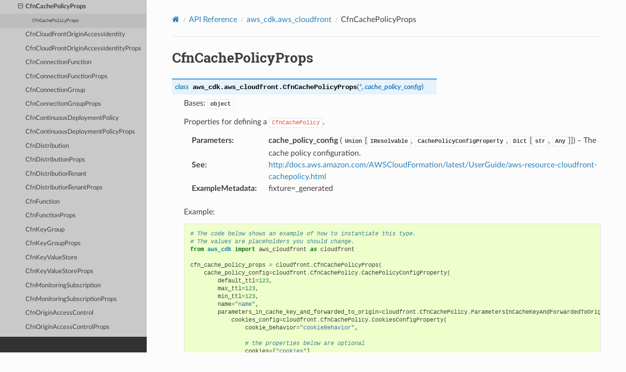

--- FILE ---
content_type: text/html
request_url: https://docs.aws.amazon.com/cdk/api/v2/python/aws_cdk.aws_cloudfront/CfnCachePolicyProps.html
body_size: 15527
content:


<!DOCTYPE html>
<html class="writer-html5" lang="en" data-content_root="../">
<head>
  <meta charset="utf-8" /><meta name="viewport" content="width=device-width, initial-scale=1" />

  <meta name="viewport" content="width=device-width, initial-scale=1.0" />
  <title>CfnCachePolicyProps &mdash; AWS Cloud Development Kit 2.235.1 documentation</title>
      <link rel="stylesheet" type="text/css" href="../_static/pygments.css?v=03e43079" />
      <link rel="stylesheet" type="text/css" href="../_static/css/theme.css?v=9edc463e" />
      <link rel="stylesheet" type="text/css" href="../_static/css/custom.css?v=72669a8e" />

  
      <script src="../_static/jquery.js?v=5d32c60e"></script>
      <script src="../_static/_sphinx_javascript_frameworks_compat.js?v=2cd50e6c"></script>
      <script src="../_static/documentation_options.js?v=d66ec110"></script>
      <script src="../_static/doctools.js?v=9bcbadda"></script>
      <script src="../_static/sphinx_highlight.js?v=dc90522c"></script>
    <script src="../_static/js/theme.js"></script>
    <link rel="index" title="Index" href="../genindex.html" />
    <link rel="search" title="Search" href="../search.html" />
    <link rel="next" title="CfnCloudFrontOriginAccessIdentity" href="CfnCloudFrontOriginAccessIdentity.html" />
    <link rel="prev" title="CfnCachePolicy" href="CfnCachePolicy.html" />
<meta name="guide-name" content="API Reference">
<meta name="service-name" content="AWS Cloud Development Kit (AWS CDK)">
<script type="text/javascript" src="/assets/js/awsdocs-boot.js"></script>
 

</head>

<body class="wy-body-for-nav"> 
  <div class="wy-grid-for-nav">
    <nav data-toggle="wy-nav-shift" class="wy-nav-side">
      <div class="wy-side-scroll">
        <div class="wy-side-nav-search" >

          
          
          <a href="../index.html" aria-label="Go to Homepage" class="icon icon-home">
            AWS Cloud Development Kit
          </a>
<div role="search">
  <form id="rtd-search-form" class="wy-form" action="../search.html" method="get">
    <input type="text" name="q" placeholder="Search docs" aria-label="Search docs" />
    <input type="hidden" name="check_keywords" value="yes" />
    <input type="hidden" name="area" value="default" />
  </form>
</div>
        </div><div class="wy-menu wy-menu-vertical" data-spy="affix" role="navigation" aria-label="Navigation menu">
              <p class="caption" role="heading"><span class="caption-text">Contents:</span></p>
<ul class="current">
<li class="toctree-l1 current"><a class="reference internal" href="../modules.html">API Reference</a><ul class="current">
<li class="toctree-l2"><a class="reference internal" href="../aws_cdk.html">aws_cdk</a></li>
<li class="toctree-l2"><a class="reference internal" href="../aws_cdk.alexa_ask.html">aws_cdk.alexa_ask</a></li>
<li class="toctree-l2"><a class="reference internal" href="../aws_cdk.app_staging_synthesizer_alpha.html">aws_cdk.app_staging_synthesizer_alpha</a></li>
<li class="toctree-l2"><a class="reference internal" href="../aws_cdk.assertions.html">aws_cdk.assertions</a></li>
<li class="toctree-l2"><a class="reference internal" href="../aws_cdk.asset_awscli_v1.html">aws_cdk.asset_awscli_v1</a></li>
<li class="toctree-l2"><a class="reference internal" href="../aws_cdk.asset_node_proxy_agent_v6.html">aws_cdk.asset_node_proxy_agent_v6</a></li>
<li class="toctree-l2"><a class="reference internal" href="../aws_cdk.aws_accessanalyzer.html">aws_cdk.aws_accessanalyzer</a></li>
<li class="toctree-l2"><a class="reference internal" href="../aws_cdk.aws_acmpca.html">aws_cdk.aws_acmpca</a></li>
<li class="toctree-l2"><a class="reference internal" href="../aws_cdk.aws_aiops.html">aws_cdk.aws_aiops</a></li>
<li class="toctree-l2"><a class="reference internal" href="../aws_cdk.aws_amazonmq.html">aws_cdk.aws_amazonmq</a></li>
<li class="toctree-l2"><a class="reference internal" href="../aws_cdk.aws_amplify.html">aws_cdk.aws_amplify</a></li>
<li class="toctree-l2"><a class="reference internal" href="../aws_cdk.aws_amplify_alpha.html">aws_cdk.aws_amplify_alpha</a></li>
<li class="toctree-l2"><a class="reference internal" href="../aws_cdk.aws_amplifyuibuilder.html">aws_cdk.aws_amplifyuibuilder</a></li>
<li class="toctree-l2"><a class="reference internal" href="../aws_cdk.aws_apigateway.html">aws_cdk.aws_apigateway</a></li>
<li class="toctree-l2"><a class="reference internal" href="../aws_cdk.aws_apigatewayv2.html">aws_cdk.aws_apigatewayv2</a></li>
<li class="toctree-l2"><a class="reference internal" href="../aws_cdk.aws_apigatewayv2_authorizers.html">aws_cdk.aws_apigatewayv2_authorizers</a></li>
<li class="toctree-l2"><a class="reference internal" href="../aws_cdk.aws_apigatewayv2_integrations.html">aws_cdk.aws_apigatewayv2_integrations</a></li>
<li class="toctree-l2"><a class="reference internal" href="../aws_cdk.aws_appconfig.html">aws_cdk.aws_appconfig</a></li>
<li class="toctree-l2"><a class="reference internal" href="../aws_cdk.aws_appflow.html">aws_cdk.aws_appflow</a></li>
<li class="toctree-l2"><a class="reference internal" href="../aws_cdk.aws_appintegrations.html">aws_cdk.aws_appintegrations</a></li>
<li class="toctree-l2"><a class="reference internal" href="../aws_cdk.aws_applicationautoscaling.html">aws_cdk.aws_applicationautoscaling</a></li>
<li class="toctree-l2"><a class="reference internal" href="../aws_cdk.aws_applicationinsights.html">aws_cdk.aws_applicationinsights</a></li>
<li class="toctree-l2"><a class="reference internal" href="../aws_cdk.aws_applicationsignals.html">aws_cdk.aws_applicationsignals</a></li>
<li class="toctree-l2"><a class="reference internal" href="../aws_cdk.aws_applicationsignals_alpha.html">aws_cdk.aws_applicationsignals_alpha</a></li>
<li class="toctree-l2"><a class="reference internal" href="../aws_cdk.aws_appmesh.html">aws_cdk.aws_appmesh</a></li>
<li class="toctree-l2"><a class="reference internal" href="../aws_cdk.aws_apprunner.html">aws_cdk.aws_apprunner</a></li>
<li class="toctree-l2"><a class="reference internal" href="../aws_cdk.aws_apprunner_alpha.html">aws_cdk.aws_apprunner_alpha</a></li>
<li class="toctree-l2"><a class="reference internal" href="../aws_cdk.aws_appstream.html">aws_cdk.aws_appstream</a></li>
<li class="toctree-l2"><a class="reference internal" href="../aws_cdk.aws_appsync.html">aws_cdk.aws_appsync</a></li>
<li class="toctree-l2"><a class="reference internal" href="../aws_cdk.aws_apptest.html">aws_cdk.aws_apptest</a></li>
<li class="toctree-l2"><a class="reference internal" href="../aws_cdk.aws_aps.html">aws_cdk.aws_aps</a></li>
<li class="toctree-l2"><a class="reference internal" href="../aws_cdk.aws_arcregionswitch.html">aws_cdk.aws_arcregionswitch</a></li>
<li class="toctree-l2"><a class="reference internal" href="../aws_cdk.aws_arczonalshift.html">aws_cdk.aws_arczonalshift</a></li>
<li class="toctree-l2"><a class="reference internal" href="../aws_cdk.aws_athena.html">aws_cdk.aws_athena</a></li>
<li class="toctree-l2"><a class="reference internal" href="../aws_cdk.aws_auditmanager.html">aws_cdk.aws_auditmanager</a></li>
<li class="toctree-l2"><a class="reference internal" href="../aws_cdk.aws_autoscaling.html">aws_cdk.aws_autoscaling</a></li>
<li class="toctree-l2"><a class="reference internal" href="../aws_cdk.aws_autoscaling_common.html">aws_cdk.aws_autoscaling_common</a></li>
<li class="toctree-l2"><a class="reference internal" href="../aws_cdk.aws_autoscaling_hooktargets.html">aws_cdk.aws_autoscaling_hooktargets</a></li>
<li class="toctree-l2"><a class="reference internal" href="../aws_cdk.aws_autoscalingplans.html">aws_cdk.aws_autoscalingplans</a></li>
<li class="toctree-l2"><a class="reference internal" href="../aws_cdk.aws_b2bi.html">aws_cdk.aws_b2bi</a></li>
<li class="toctree-l2"><a class="reference internal" href="../aws_cdk.aws_backup.html">aws_cdk.aws_backup</a></li>
<li class="toctree-l2"><a class="reference internal" href="../aws_cdk.aws_backupgateway.html">aws_cdk.aws_backupgateway</a></li>
<li class="toctree-l2"><a class="reference internal" href="../aws_cdk.aws_batch.html">aws_cdk.aws_batch</a></li>
<li class="toctree-l2"><a class="reference internal" href="../aws_cdk.aws_bcmdataexports.html">aws_cdk.aws_bcmdataexports</a></li>
<li class="toctree-l2"><a class="reference internal" href="../aws_cdk.aws_bedrock.html">aws_cdk.aws_bedrock</a></li>
<li class="toctree-l2"><a class="reference internal" href="../aws_cdk.aws_bedrock_agentcore_alpha.html">aws_cdk.aws_bedrock_agentcore_alpha</a></li>
<li class="toctree-l2"><a class="reference internal" href="../aws_cdk.aws_bedrock_alpha.html">aws_cdk.aws_bedrock_alpha</a></li>
<li class="toctree-l2"><a class="reference internal" href="../aws_cdk.aws_bedrockagentcore.html">aws_cdk.aws_bedrockagentcore</a></li>
<li class="toctree-l2"><a class="reference internal" href="../aws_cdk.aws_billingconductor.html">aws_cdk.aws_billingconductor</a></li>
<li class="toctree-l2"><a class="reference internal" href="../aws_cdk.aws_budgets.html">aws_cdk.aws_budgets</a></li>
<li class="toctree-l2"><a class="reference internal" href="../aws_cdk.aws_cases.html">aws_cdk.aws_cases</a></li>
<li class="toctree-l2"><a class="reference internal" href="../aws_cdk.aws_cassandra.html">aws_cdk.aws_cassandra</a></li>
<li class="toctree-l2"><a class="reference internal" href="../aws_cdk.aws_ce.html">aws_cdk.aws_ce</a></li>
<li class="toctree-l2"><a class="reference internal" href="../aws_cdk.aws_certificatemanager.html">aws_cdk.aws_certificatemanager</a></li>
<li class="toctree-l2"><a class="reference internal" href="../aws_cdk.aws_chatbot.html">aws_cdk.aws_chatbot</a></li>
<li class="toctree-l2"><a class="reference internal" href="../aws_cdk.aws_cleanrooms.html">aws_cdk.aws_cleanrooms</a></li>
<li class="toctree-l2"><a class="reference internal" href="../aws_cdk.aws_cleanroomsml.html">aws_cdk.aws_cleanroomsml</a></li>
<li class="toctree-l2"><a class="reference internal" href="../aws_cdk.aws_cloud9.html">aws_cdk.aws_cloud9</a></li>
<li class="toctree-l2"><a class="reference internal" href="../aws_cdk.aws_cloud9_alpha.html">aws_cdk.aws_cloud9_alpha</a></li>
<li class="toctree-l2"><a class="reference internal" href="../aws_cdk.aws_cloudformation.html">aws_cdk.aws_cloudformation</a></li>
<li class="toctree-l2 current"><a class="reference internal" href="../aws_cdk.aws_cloudfront.html">aws_cdk.aws_cloudfront</a><ul class="current">
<li class="toctree-l3"><a class="reference internal" href="README.html">Package Overview</a></li>
<li class="toctree-l3"><a class="reference internal" href="AccessLevel.html">AccessLevel</a></li>
<li class="toctree-l3"><a class="reference internal" href="AddBehaviorOptions.html">AddBehaviorOptions</a></li>
<li class="toctree-l3"><a class="reference internal" href="AllowedMethods.html">AllowedMethods</a></li>
<li class="toctree-l3"><a class="reference internal" href="AssetImportSource.html">AssetImportSource</a></li>
<li class="toctree-l3"><a class="reference internal" href="Behavior.html">Behavior</a></li>
<li class="toctree-l3"><a class="reference internal" href="BehaviorOptions.html">BehaviorOptions</a></li>
<li class="toctree-l3"><a class="reference internal" href="CacheCookieBehavior.html">CacheCookieBehavior</a></li>
<li class="toctree-l3"><a class="reference internal" href="CacheHeaderBehavior.html">CacheHeaderBehavior</a></li>
<li class="toctree-l3"><a class="reference internal" href="CachePolicy.html">CachePolicy</a></li>
<li class="toctree-l3"><a class="reference internal" href="CachePolicyProps.html">CachePolicyProps</a></li>
<li class="toctree-l3"><a class="reference internal" href="CacheQueryStringBehavior.html">CacheQueryStringBehavior</a></li>
<li class="toctree-l3"><a class="reference internal" href="CachedMethods.html">CachedMethods</a></li>
<li class="toctree-l3"><a class="reference internal" href="CfnAnycastIpList.html">CfnAnycastIpList</a></li>
<li class="toctree-l3"><a class="reference internal" href="CfnAnycastIpListProps.html">CfnAnycastIpListProps</a></li>
<li class="toctree-l3"><a class="reference internal" href="CfnCachePolicy.html">CfnCachePolicy</a></li>
<li class="toctree-l3 current"><a class="current reference internal" href="#">CfnCachePolicyProps</a><ul>
<li class="toctree-l4"><a class="reference internal" href="#aws_cdk.aws_cloudfront.CfnCachePolicyProps"><code class="docutils literal notranslate"><span class="pre">CfnCachePolicyProps</span></code></a></li>
</ul>
</li>
<li class="toctree-l3"><a class="reference internal" href="CfnCloudFrontOriginAccessIdentity.html">CfnCloudFrontOriginAccessIdentity</a></li>
<li class="toctree-l3"><a class="reference internal" href="CfnCloudFrontOriginAccessIdentityProps.html">CfnCloudFrontOriginAccessIdentityProps</a></li>
<li class="toctree-l3"><a class="reference internal" href="CfnConnectionFunction.html">CfnConnectionFunction</a></li>
<li class="toctree-l3"><a class="reference internal" href="CfnConnectionFunctionProps.html">CfnConnectionFunctionProps</a></li>
<li class="toctree-l3"><a class="reference internal" href="CfnConnectionGroup.html">CfnConnectionGroup</a></li>
<li class="toctree-l3"><a class="reference internal" href="CfnConnectionGroupProps.html">CfnConnectionGroupProps</a></li>
<li class="toctree-l3"><a class="reference internal" href="CfnContinuousDeploymentPolicy.html">CfnContinuousDeploymentPolicy</a></li>
<li class="toctree-l3"><a class="reference internal" href="CfnContinuousDeploymentPolicyProps.html">CfnContinuousDeploymentPolicyProps</a></li>
<li class="toctree-l3"><a class="reference internal" href="CfnDistribution.html">CfnDistribution</a></li>
<li class="toctree-l3"><a class="reference internal" href="CfnDistributionProps.html">CfnDistributionProps</a></li>
<li class="toctree-l3"><a class="reference internal" href="CfnDistributionTenant.html">CfnDistributionTenant</a></li>
<li class="toctree-l3"><a class="reference internal" href="CfnDistributionTenantProps.html">CfnDistributionTenantProps</a></li>
<li class="toctree-l3"><a class="reference internal" href="CfnFunction.html">CfnFunction</a></li>
<li class="toctree-l3"><a class="reference internal" href="CfnFunctionProps.html">CfnFunctionProps</a></li>
<li class="toctree-l3"><a class="reference internal" href="CfnKeyGroup.html">CfnKeyGroup</a></li>
<li class="toctree-l3"><a class="reference internal" href="CfnKeyGroupProps.html">CfnKeyGroupProps</a></li>
<li class="toctree-l3"><a class="reference internal" href="CfnKeyValueStore.html">CfnKeyValueStore</a></li>
<li class="toctree-l3"><a class="reference internal" href="CfnKeyValueStoreProps.html">CfnKeyValueStoreProps</a></li>
<li class="toctree-l3"><a class="reference internal" href="CfnMonitoringSubscription.html">CfnMonitoringSubscription</a></li>
<li class="toctree-l3"><a class="reference internal" href="CfnMonitoringSubscriptionProps.html">CfnMonitoringSubscriptionProps</a></li>
<li class="toctree-l3"><a class="reference internal" href="CfnOriginAccessControl.html">CfnOriginAccessControl</a></li>
<li class="toctree-l3"><a class="reference internal" href="CfnOriginAccessControlProps.html">CfnOriginAccessControlProps</a></li>
<li class="toctree-l3"><a class="reference internal" href="CfnOriginRequestPolicy.html">CfnOriginRequestPolicy</a></li>
<li class="toctree-l3"><a class="reference internal" href="CfnOriginRequestPolicyProps.html">CfnOriginRequestPolicyProps</a></li>
<li class="toctree-l3"><a class="reference internal" href="CfnPublicKey.html">CfnPublicKey</a></li>
<li class="toctree-l3"><a class="reference internal" href="CfnPublicKeyProps.html">CfnPublicKeyProps</a></li>
<li class="toctree-l3"><a class="reference internal" href="CfnRealtimeLogConfig.html">CfnRealtimeLogConfig</a></li>
<li class="toctree-l3"><a class="reference internal" href="CfnRealtimeLogConfigProps.html">CfnRealtimeLogConfigProps</a></li>
<li class="toctree-l3"><a class="reference internal" href="CfnResponseHeadersPolicy.html">CfnResponseHeadersPolicy</a></li>
<li class="toctree-l3"><a class="reference internal" href="CfnResponseHeadersPolicyProps.html">CfnResponseHeadersPolicyProps</a></li>
<li class="toctree-l3"><a class="reference internal" href="CfnStreamingDistribution.html">CfnStreamingDistribution</a></li>
<li class="toctree-l3"><a class="reference internal" href="CfnStreamingDistributionProps.html">CfnStreamingDistributionProps</a></li>
<li class="toctree-l3"><a class="reference internal" href="CfnTrustStore.html">CfnTrustStore</a></li>
<li class="toctree-l3"><a class="reference internal" href="CfnTrustStoreProps.html">CfnTrustStoreProps</a></li>
<li class="toctree-l3"><a class="reference internal" href="CfnVpcOrigin.html">CfnVpcOrigin</a></li>
<li class="toctree-l3"><a class="reference internal" href="CfnVpcOriginProps.html">CfnVpcOriginProps</a></li>
<li class="toctree-l3"><a class="reference internal" href="CloudFrontAllowedCachedMethods.html">CloudFrontAllowedCachedMethods</a></li>
<li class="toctree-l3"><a class="reference internal" href="CloudFrontAllowedMethods.html">CloudFrontAllowedMethods</a></li>
<li class="toctree-l3"><a class="reference internal" href="CloudFrontWebDistribution.html">CloudFrontWebDistribution</a></li>
<li class="toctree-l3"><a class="reference internal" href="CloudFrontWebDistributionAttributes.html">CloudFrontWebDistributionAttributes</a></li>
<li class="toctree-l3"><a class="reference internal" href="CloudFrontWebDistributionProps.html">CloudFrontWebDistributionProps</a></li>
<li class="toctree-l3"><a class="reference internal" href="CustomOriginConfig.html">CustomOriginConfig</a></li>
<li class="toctree-l3"><a class="reference internal" href="Distribution.html">Distribution</a></li>
<li class="toctree-l3"><a class="reference internal" href="DistributionAttributes.html">DistributionAttributes</a></li>
<li class="toctree-l3"><a class="reference internal" href="DistributionGrants.html">DistributionGrants</a></li>
<li class="toctree-l3"><a class="reference internal" href="DistributionProps.html">DistributionProps</a></li>
<li class="toctree-l3"><a class="reference internal" href="EdgeLambda.html">EdgeLambda</a></li>
<li class="toctree-l3"><a class="reference internal" href="Endpoint.html">Endpoint</a></li>
<li class="toctree-l3"><a class="reference internal" href="ErrorResponse.html">ErrorResponse</a></li>
<li class="toctree-l3"><a class="reference internal" href="FailoverStatusCode.html">FailoverStatusCode</a></li>
<li class="toctree-l3"><a class="reference internal" href="FileCodeOptions.html">FileCodeOptions</a></li>
<li class="toctree-l3"><a class="reference internal" href="Function.html">Function</a></li>
<li class="toctree-l3"><a class="reference internal" href="FunctionAssociation.html">FunctionAssociation</a></li>
<li class="toctree-l3"><a class="reference internal" href="FunctionAttributes.html">FunctionAttributes</a></li>
<li class="toctree-l3"><a class="reference internal" href="FunctionCode.html">FunctionCode</a></li>
<li class="toctree-l3"><a class="reference internal" href="FunctionEventType.html">FunctionEventType</a></li>
<li class="toctree-l3"><a class="reference internal" href="FunctionProps.html">FunctionProps</a></li>
<li class="toctree-l3"><a class="reference internal" href="FunctionRuntime.html">FunctionRuntime</a></li>
<li class="toctree-l3"><a class="reference internal" href="FunctionUrlOriginAccessControl.html">FunctionUrlOriginAccessControl</a></li>
<li class="toctree-l3"><a class="reference internal" href="FunctionUrlOriginAccessControlProps.html">FunctionUrlOriginAccessControlProps</a></li>
<li class="toctree-l3"><a class="reference internal" href="GeoRestriction.html">GeoRestriction</a></li>
<li class="toctree-l3"><a class="reference internal" href="HeadersFrameOption.html">HeadersFrameOption</a></li>
<li class="toctree-l3"><a class="reference internal" href="HeadersReferrerPolicy.html">HeadersReferrerPolicy</a></li>
<li class="toctree-l3"><a class="reference internal" href="HttpVersion.html">HttpVersion</a></li>
<li class="toctree-l3"><a class="reference internal" href="ICachePolicy.html">ICachePolicy</a></li>
<li class="toctree-l3"><a class="reference internal" href="IDistribution.html">IDistribution</a></li>
<li class="toctree-l3"><a class="reference internal" href="IFunction.html">IFunction</a></li>
<li class="toctree-l3"><a class="reference internal" href="IKeyGroup.html">IKeyGroup</a></li>
<li class="toctree-l3"><a class="reference internal" href="IKeyValueStore.html">IKeyValueStore</a></li>
<li class="toctree-l3"><a class="reference internal" href="IOrigin.html">IOrigin</a></li>
<li class="toctree-l3"><a class="reference internal" href="IOriginAccessControl.html">IOriginAccessControl</a></li>
<li class="toctree-l3"><a class="reference internal" href="IOriginAccessIdentity.html">IOriginAccessIdentity</a></li>
<li class="toctree-l3"><a class="reference internal" href="IOriginRequestPolicy.html">IOriginRequestPolicy</a></li>
<li class="toctree-l3"><a class="reference internal" href="IPublicKey.html">IPublicKey</a></li>
<li class="toctree-l3"><a class="reference internal" href="IRealtimeLogConfig.html">IRealtimeLogConfig</a></li>
<li class="toctree-l3"><a class="reference internal" href="IResponseHeadersPolicy.html">IResponseHeadersPolicy</a></li>
<li class="toctree-l3"><a class="reference internal" href="IVpcOrigin.html">IVpcOrigin</a></li>
<li class="toctree-l3"><a class="reference internal" href="ImportSource.html">ImportSource</a></li>
<li class="toctree-l3"><a class="reference internal" href="InlineImportSource.html">InlineImportSource</a></li>
<li class="toctree-l3"><a class="reference internal" href="KeyGroup.html">KeyGroup</a></li>
<li class="toctree-l3"><a class="reference internal" href="KeyGroupProps.html">KeyGroupProps</a></li>
<li class="toctree-l3"><a class="reference internal" href="KeyValueStore.html">KeyValueStore</a></li>
<li class="toctree-l3"><a class="reference internal" href="KeyValueStoreProps.html">KeyValueStoreProps</a></li>
<li class="toctree-l3"><a class="reference internal" href="LambdaEdgeEventType.html">LambdaEdgeEventType</a></li>
<li class="toctree-l3"><a class="reference internal" href="LambdaFunctionAssociation.html">LambdaFunctionAssociation</a></li>
<li class="toctree-l3"><a class="reference internal" href="LoggingConfiguration.html">LoggingConfiguration</a></li>
<li class="toctree-l3"><a class="reference internal" href="OriginAccessControlBaseProps.html">OriginAccessControlBaseProps</a></li>
<li class="toctree-l3"><a class="reference internal" href="OriginAccessControlOriginType.html">OriginAccessControlOriginType</a></li>
<li class="toctree-l3"><a class="reference internal" href="OriginAccessIdentity.html">OriginAccessIdentity</a></li>
<li class="toctree-l3"><a class="reference internal" href="OriginAccessIdentityProps.html">OriginAccessIdentityProps</a></li>
<li class="toctree-l3"><a class="reference internal" href="OriginBase.html">OriginBase</a></li>
<li class="toctree-l3"><a class="reference internal" href="OriginBindConfig.html">OriginBindConfig</a></li>
<li class="toctree-l3"><a class="reference internal" href="OriginBindOptions.html">OriginBindOptions</a></li>
<li class="toctree-l3"><a class="reference internal" href="OriginFailoverConfig.html">OriginFailoverConfig</a></li>
<li class="toctree-l3"><a class="reference internal" href="OriginIpAddressType.html">OriginIpAddressType</a></li>
<li class="toctree-l3"><a class="reference internal" href="OriginOptions.html">OriginOptions</a></li>
<li class="toctree-l3"><a class="reference internal" href="OriginProps.html">OriginProps</a></li>
<li class="toctree-l3"><a class="reference internal" href="OriginProtocolPolicy.html">OriginProtocolPolicy</a></li>
<li class="toctree-l3"><a class="reference internal" href="OriginRequestCookieBehavior.html">OriginRequestCookieBehavior</a></li>
<li class="toctree-l3"><a class="reference internal" href="OriginRequestHeaderBehavior.html">OriginRequestHeaderBehavior</a></li>
<li class="toctree-l3"><a class="reference internal" href="OriginRequestPolicy.html">OriginRequestPolicy</a></li>
<li class="toctree-l3"><a class="reference internal" href="OriginRequestPolicyProps.html">OriginRequestPolicyProps</a></li>
<li class="toctree-l3"><a class="reference internal" href="OriginRequestQueryStringBehavior.html">OriginRequestQueryStringBehavior</a></li>
<li class="toctree-l3"><a class="reference internal" href="OriginSelectionCriteria.html">OriginSelectionCriteria</a></li>
<li class="toctree-l3"><a class="reference internal" href="OriginSslPolicy.html">OriginSslPolicy</a></li>
<li class="toctree-l3"><a class="reference internal" href="PriceClass.html">PriceClass</a></li>
<li class="toctree-l3"><a class="reference internal" href="PublicKey.html">PublicKey</a></li>
<li class="toctree-l3"><a class="reference internal" href="PublicKeyProps.html">PublicKeyProps</a></li>
<li class="toctree-l3"><a class="reference internal" href="RealtimeLogConfig.html">RealtimeLogConfig</a></li>
<li class="toctree-l3"><a class="reference internal" href="RealtimeLogConfigProps.html">RealtimeLogConfigProps</a></li>
<li class="toctree-l3"><a class="reference internal" href="ResponseCustomHeader.html">ResponseCustomHeader</a></li>
<li class="toctree-l3"><a class="reference internal" href="ResponseCustomHeadersBehavior.html">ResponseCustomHeadersBehavior</a></li>
<li class="toctree-l3"><a class="reference internal" href="ResponseHeadersContentSecurityPolicy.html">ResponseHeadersContentSecurityPolicy</a></li>
<li class="toctree-l3"><a class="reference internal" href="ResponseHeadersContentTypeOptions.html">ResponseHeadersContentTypeOptions</a></li>
<li class="toctree-l3"><a class="reference internal" href="ResponseHeadersCorsBehavior.html">ResponseHeadersCorsBehavior</a></li>
<li class="toctree-l3"><a class="reference internal" href="ResponseHeadersFrameOptions.html">ResponseHeadersFrameOptions</a></li>
<li class="toctree-l3"><a class="reference internal" href="ResponseHeadersPolicy.html">ResponseHeadersPolicy</a></li>
<li class="toctree-l3"><a class="reference internal" href="ResponseHeadersPolicyProps.html">ResponseHeadersPolicyProps</a></li>
<li class="toctree-l3"><a class="reference internal" href="ResponseHeadersReferrerPolicy.html">ResponseHeadersReferrerPolicy</a></li>
<li class="toctree-l3"><a class="reference internal" href="ResponseHeadersStrictTransportSecurity.html">ResponseHeadersStrictTransportSecurity</a></li>
<li class="toctree-l3"><a class="reference internal" href="ResponseHeadersXSSProtection.html">ResponseHeadersXSSProtection</a></li>
<li class="toctree-l3"><a class="reference internal" href="ResponseSecurityHeadersBehavior.html">ResponseSecurityHeadersBehavior</a></li>
<li class="toctree-l3"><a class="reference internal" href="S3ImportSource.html">S3ImportSource</a></li>
<li class="toctree-l3"><a class="reference internal" href="S3OriginAccessControl.html">S3OriginAccessControl</a></li>
<li class="toctree-l3"><a class="reference internal" href="S3OriginAccessControlProps.html">S3OriginAccessControlProps</a></li>
<li class="toctree-l3"><a class="reference internal" href="S3OriginConfig.html">S3OriginConfig</a></li>
<li class="toctree-l3"><a class="reference internal" href="SSLMethod.html">SSLMethod</a></li>
<li class="toctree-l3"><a class="reference internal" href="SecurityPolicyProtocol.html">SecurityPolicyProtocol</a></li>
<li class="toctree-l3"><a class="reference internal" href="Signing.html">Signing</a></li>
<li class="toctree-l3"><a class="reference internal" href="SigningBehavior.html">SigningBehavior</a></li>
<li class="toctree-l3"><a class="reference internal" href="SigningProtocol.html">SigningProtocol</a></li>
<li class="toctree-l3"><a class="reference internal" href="SourceConfiguration.html">SourceConfiguration</a></li>
<li class="toctree-l3"><a class="reference internal" href="ViewerCertificate.html">ViewerCertificate</a></li>
<li class="toctree-l3"><a class="reference internal" href="ViewerCertificateOptions.html">ViewerCertificateOptions</a></li>
<li class="toctree-l3"><a class="reference internal" href="ViewerProtocolPolicy.html">ViewerProtocolPolicy</a></li>
<li class="toctree-l3"><a class="reference internal" href="VpcOrigin.html">VpcOrigin</a></li>
<li class="toctree-l3"><a class="reference internal" href="VpcOriginAttributes.html">VpcOriginAttributes</a></li>
<li class="toctree-l3"><a class="reference internal" href="VpcOriginEndpoint.html">VpcOriginEndpoint</a></li>
<li class="toctree-l3"><a class="reference internal" href="VpcOriginOptions.html">VpcOriginOptions</a></li>
<li class="toctree-l3"><a class="reference internal" href="VpcOriginProps.html">VpcOriginProps</a></li>
</ul>
</li>
<li class="toctree-l2"><a class="reference internal" href="../aws_cdk.aws_cloudfront.experimental.html">aws_cdk.aws_cloudfront.experimental</a></li>
<li class="toctree-l2"><a class="reference internal" href="../aws_cdk.aws_cloudfront_origins.html">aws_cdk.aws_cloudfront_origins</a></li>
<li class="toctree-l2"><a class="reference internal" href="../aws_cdk.aws_cloudtrail.html">aws_cdk.aws_cloudtrail</a></li>
<li class="toctree-l2"><a class="reference internal" href="../aws_cdk.aws_cloudwatch.html">aws_cdk.aws_cloudwatch</a></li>
<li class="toctree-l2"><a class="reference internal" href="../aws_cdk.aws_cloudwatch_actions.html">aws_cdk.aws_cloudwatch_actions</a></li>
<li class="toctree-l2"><a class="reference internal" href="../aws_cdk.aws_codeartifact.html">aws_cdk.aws_codeartifact</a></li>
<li class="toctree-l2"><a class="reference internal" href="../aws_cdk.aws_codebuild.html">aws_cdk.aws_codebuild</a></li>
<li class="toctree-l2"><a class="reference internal" href="../aws_cdk.aws_codecommit.html">aws_cdk.aws_codecommit</a></li>
<li class="toctree-l2"><a class="reference internal" href="../aws_cdk.aws_codeconnections.html">aws_cdk.aws_codeconnections</a></li>
<li class="toctree-l2"><a class="reference internal" href="../aws_cdk.aws_codedeploy.html">aws_cdk.aws_codedeploy</a></li>
<li class="toctree-l2"><a class="reference internal" href="../aws_cdk.aws_codeguruprofiler.html">aws_cdk.aws_codeguruprofiler</a></li>
<li class="toctree-l2"><a class="reference internal" href="../aws_cdk.aws_codegurureviewer.html">aws_cdk.aws_codegurureviewer</a></li>
<li class="toctree-l2"><a class="reference internal" href="../aws_cdk.aws_codepipeline.html">aws_cdk.aws_codepipeline</a></li>
<li class="toctree-l2"><a class="reference internal" href="../aws_cdk.aws_codepipeline_actions.html">aws_cdk.aws_codepipeline_actions</a></li>
<li class="toctree-l2"><a class="reference internal" href="../aws_cdk.aws_codestar.html">aws_cdk.aws_codestar</a></li>
<li class="toctree-l2"><a class="reference internal" href="../aws_cdk.aws_codestar_alpha.html">aws_cdk.aws_codestar_alpha</a></li>
<li class="toctree-l2"><a class="reference internal" href="../aws_cdk.aws_codestarconnections.html">aws_cdk.aws_codestarconnections</a></li>
<li class="toctree-l2"><a class="reference internal" href="../aws_cdk.aws_codestarnotifications.html">aws_cdk.aws_codestarnotifications</a></li>
<li class="toctree-l2"><a class="reference internal" href="../aws_cdk.aws_cognito.html">aws_cdk.aws_cognito</a></li>
<li class="toctree-l2"><a class="reference internal" href="../aws_cdk.aws_cognito_identitypool.html">aws_cdk.aws_cognito_identitypool</a></li>
<li class="toctree-l2"><a class="reference internal" href="../aws_cdk.aws_comprehend.html">aws_cdk.aws_comprehend</a></li>
<li class="toctree-l2"><a class="reference internal" href="../aws_cdk.aws_config.html">aws_cdk.aws_config</a></li>
<li class="toctree-l2"><a class="reference internal" href="../aws_cdk.aws_connect.html">aws_cdk.aws_connect</a></li>
<li class="toctree-l2"><a class="reference internal" href="../aws_cdk.aws_connectcampaigns.html">aws_cdk.aws_connectcampaigns</a></li>
<li class="toctree-l2"><a class="reference internal" href="../aws_cdk.aws_connectcampaignsv2.html">aws_cdk.aws_connectcampaignsv2</a></li>
<li class="toctree-l2"><a class="reference internal" href="../aws_cdk.aws_controltower.html">aws_cdk.aws_controltower</a></li>
<li class="toctree-l2"><a class="reference internal" href="../aws_cdk.aws_cur.html">aws_cdk.aws_cur</a></li>
<li class="toctree-l2"><a class="reference internal" href="../aws_cdk.aws_customerprofiles.html">aws_cdk.aws_customerprofiles</a></li>
<li class="toctree-l2"><a class="reference internal" href="../aws_cdk.aws_databrew.html">aws_cdk.aws_databrew</a></li>
<li class="toctree-l2"><a class="reference internal" href="../aws_cdk.aws_datapipeline.html">aws_cdk.aws_datapipeline</a></li>
<li class="toctree-l2"><a class="reference internal" href="../aws_cdk.aws_datasync.html">aws_cdk.aws_datasync</a></li>
<li class="toctree-l2"><a class="reference internal" href="../aws_cdk.aws_datazone.html">aws_cdk.aws_datazone</a></li>
<li class="toctree-l2"><a class="reference internal" href="../aws_cdk.aws_dax.html">aws_cdk.aws_dax</a></li>
<li class="toctree-l2"><a class="reference internal" href="../aws_cdk.aws_deadline.html">aws_cdk.aws_deadline</a></li>
<li class="toctree-l2"><a class="reference internal" href="../aws_cdk.aws_detective.html">aws_cdk.aws_detective</a></li>
<li class="toctree-l2"><a class="reference internal" href="../aws_cdk.aws_devicefarm.html">aws_cdk.aws_devicefarm</a></li>
<li class="toctree-l2"><a class="reference internal" href="../aws_cdk.aws_devopsagent.html">aws_cdk.aws_devopsagent</a></li>
<li class="toctree-l2"><a class="reference internal" href="../aws_cdk.aws_devopsguru.html">aws_cdk.aws_devopsguru</a></li>
<li class="toctree-l2"><a class="reference internal" href="../aws_cdk.aws_directoryservice.html">aws_cdk.aws_directoryservice</a></li>
<li class="toctree-l2"><a class="reference internal" href="../aws_cdk.aws_dlm.html">aws_cdk.aws_dlm</a></li>
<li class="toctree-l2"><a class="reference internal" href="../aws_cdk.aws_dms.html">aws_cdk.aws_dms</a></li>
<li class="toctree-l2"><a class="reference internal" href="../aws_cdk.aws_docdb.html">aws_cdk.aws_docdb</a></li>
<li class="toctree-l2"><a class="reference internal" href="../aws_cdk.aws_docdbelastic.html">aws_cdk.aws_docdbelastic</a></li>
<li class="toctree-l2"><a class="reference internal" href="../aws_cdk.aws_dsql.html">aws_cdk.aws_dsql</a></li>
<li class="toctree-l2"><a class="reference internal" href="../aws_cdk.aws_dynamodb.html">aws_cdk.aws_dynamodb</a></li>
<li class="toctree-l2"><a class="reference internal" href="../aws_cdk.aws_ec2.html">aws_cdk.aws_ec2</a></li>
<li class="toctree-l2"><a class="reference internal" href="../aws_cdk.aws_ec2_alpha.html">aws_cdk.aws_ec2_alpha</a></li>
<li class="toctree-l2"><a class="reference internal" href="../aws_cdk.aws_ecr.html">aws_cdk.aws_ecr</a></li>
<li class="toctree-l2"><a class="reference internal" href="../aws_cdk.aws_ecr_assets.html">aws_cdk.aws_ecr_assets</a></li>
<li class="toctree-l2"><a class="reference internal" href="../aws_cdk.aws_ecs.html">aws_cdk.aws_ecs</a></li>
<li class="toctree-l2"><a class="reference internal" href="../aws_cdk.aws_ecs_patterns.html">aws_cdk.aws_ecs_patterns</a></li>
<li class="toctree-l2"><a class="reference internal" href="../aws_cdk.aws_efs.html">aws_cdk.aws_efs</a></li>
<li class="toctree-l2"><a class="reference internal" href="../aws_cdk.aws_eks.html">aws_cdk.aws_eks</a></li>
<li class="toctree-l2"><a class="reference internal" href="../aws_cdk.aws_eks_v2_alpha.html">aws_cdk.aws_eks_v2_alpha</a></li>
<li class="toctree-l2"><a class="reference internal" href="../aws_cdk.aws_elasticache.html">aws_cdk.aws_elasticache</a></li>
<li class="toctree-l2"><a class="reference internal" href="../aws_cdk.aws_elasticache_alpha.html">aws_cdk.aws_elasticache_alpha</a></li>
<li class="toctree-l2"><a class="reference internal" href="../aws_cdk.aws_elasticbeanstalk.html">aws_cdk.aws_elasticbeanstalk</a></li>
<li class="toctree-l2"><a class="reference internal" href="../aws_cdk.aws_elasticloadbalancing.html">aws_cdk.aws_elasticloadbalancing</a></li>
<li class="toctree-l2"><a class="reference internal" href="../aws_cdk.aws_elasticloadbalancingv2.html">aws_cdk.aws_elasticloadbalancingv2</a></li>
<li class="toctree-l2"><a class="reference internal" href="../aws_cdk.aws_elasticloadbalancingv2_actions.html">aws_cdk.aws_elasticloadbalancingv2_actions</a></li>
<li class="toctree-l2"><a class="reference internal" href="../aws_cdk.aws_elasticloadbalancingv2_targets.html">aws_cdk.aws_elasticloadbalancingv2_targets</a></li>
<li class="toctree-l2"><a class="reference internal" href="../aws_cdk.aws_elasticsearch.html">aws_cdk.aws_elasticsearch</a></li>
<li class="toctree-l2"><a class="reference internal" href="../aws_cdk.aws_emr.html">aws_cdk.aws_emr</a></li>
<li class="toctree-l2"><a class="reference internal" href="../aws_cdk.aws_emrcontainers.html">aws_cdk.aws_emrcontainers</a></li>
<li class="toctree-l2"><a class="reference internal" href="../aws_cdk.aws_emrserverless.html">aws_cdk.aws_emrserverless</a></li>
<li class="toctree-l2"><a class="reference internal" href="../aws_cdk.aws_entityresolution.html">aws_cdk.aws_entityresolution</a></li>
<li class="toctree-l2"><a class="reference internal" href="../aws_cdk.aws_events.html">aws_cdk.aws_events</a></li>
<li class="toctree-l2"><a class="reference internal" href="../aws_cdk.aws_events_targets.html">aws_cdk.aws_events_targets</a></li>
<li class="toctree-l2"><a class="reference internal" href="../aws_cdk.aws_eventschemas.html">aws_cdk.aws_eventschemas</a></li>
<li class="toctree-l2"><a class="reference internal" href="../aws_cdk.aws_evidently.html">aws_cdk.aws_evidently</a></li>
<li class="toctree-l2"><a class="reference internal" href="../aws_cdk.aws_evs.html">aws_cdk.aws_evs</a></li>
<li class="toctree-l2"><a class="reference internal" href="../aws_cdk.aws_finspace.html">aws_cdk.aws_finspace</a></li>
<li class="toctree-l2"><a class="reference internal" href="../aws_cdk.aws_fis.html">aws_cdk.aws_fis</a></li>
<li class="toctree-l2"><a class="reference internal" href="../aws_cdk.aws_fms.html">aws_cdk.aws_fms</a></li>
<li class="toctree-l2"><a class="reference internal" href="../aws_cdk.aws_forecast.html">aws_cdk.aws_forecast</a></li>
<li class="toctree-l2"><a class="reference internal" href="../aws_cdk.aws_frauddetector.html">aws_cdk.aws_frauddetector</a></li>
<li class="toctree-l2"><a class="reference internal" href="../aws_cdk.aws_fsx.html">aws_cdk.aws_fsx</a></li>
<li class="toctree-l2"><a class="reference internal" href="../aws_cdk.aws_gamelift.html">aws_cdk.aws_gamelift</a></li>
<li class="toctree-l2"><a class="reference internal" href="../aws_cdk.aws_gamelift_alpha.html">aws_cdk.aws_gamelift_alpha</a></li>
<li class="toctree-l2"><a class="reference internal" href="../aws_cdk.aws_gameliftstreams.html">aws_cdk.aws_gameliftstreams</a></li>
<li class="toctree-l2"><a class="reference internal" href="../aws_cdk.aws_globalaccelerator.html">aws_cdk.aws_globalaccelerator</a></li>
<li class="toctree-l2"><a class="reference internal" href="../aws_cdk.aws_globalaccelerator_endpoints.html">aws_cdk.aws_globalaccelerator_endpoints</a></li>
<li class="toctree-l2"><a class="reference internal" href="../aws_cdk.aws_glue.html">aws_cdk.aws_glue</a></li>
<li class="toctree-l2"><a class="reference internal" href="../aws_cdk.aws_glue_alpha.html">aws_cdk.aws_glue_alpha</a></li>
<li class="toctree-l2"><a class="reference internal" href="../aws_cdk.aws_grafana.html">aws_cdk.aws_grafana</a></li>
<li class="toctree-l2"><a class="reference internal" href="../aws_cdk.aws_greengrass.html">aws_cdk.aws_greengrass</a></li>
<li class="toctree-l2"><a class="reference internal" href="../aws_cdk.aws_greengrassv2.html">aws_cdk.aws_greengrassv2</a></li>
<li class="toctree-l2"><a class="reference internal" href="../aws_cdk.aws_groundstation.html">aws_cdk.aws_groundstation</a></li>
<li class="toctree-l2"><a class="reference internal" href="../aws_cdk.aws_guardduty.html">aws_cdk.aws_guardduty</a></li>
<li class="toctree-l2"><a class="reference internal" href="../aws_cdk.aws_healthimaging.html">aws_cdk.aws_healthimaging</a></li>
<li class="toctree-l2"><a class="reference internal" href="../aws_cdk.aws_healthlake.html">aws_cdk.aws_healthlake</a></li>
<li class="toctree-l2"><a class="reference internal" href="../aws_cdk.aws_iam.html">aws_cdk.aws_iam</a></li>
<li class="toctree-l2"><a class="reference internal" href="../aws_cdk.aws_identitystore.html">aws_cdk.aws_identitystore</a></li>
<li class="toctree-l2"><a class="reference internal" href="../aws_cdk.aws_imagebuilder.html">aws_cdk.aws_imagebuilder</a></li>
<li class="toctree-l2"><a class="reference internal" href="../aws_cdk.aws_imagebuilder_alpha.html">aws_cdk.aws_imagebuilder_alpha</a></li>
<li class="toctree-l2"><a class="reference internal" href="../aws_cdk.aws_inspector.html">aws_cdk.aws_inspector</a></li>
<li class="toctree-l2"><a class="reference internal" href="../aws_cdk.aws_inspectorv2.html">aws_cdk.aws_inspectorv2</a></li>
<li class="toctree-l2"><a class="reference internal" href="../aws_cdk.aws_internetmonitor.html">aws_cdk.aws_internetmonitor</a></li>
<li class="toctree-l2"><a class="reference internal" href="../aws_cdk.aws_invoicing.html">aws_cdk.aws_invoicing</a></li>
<li class="toctree-l2"><a class="reference internal" href="../aws_cdk.aws_iot.html">aws_cdk.aws_iot</a></li>
<li class="toctree-l2"><a class="reference internal" href="../aws_cdk.aws_iot_actions_alpha.html">aws_cdk.aws_iot_actions_alpha</a></li>
<li class="toctree-l2"><a class="reference internal" href="../aws_cdk.aws_iot_alpha.html">aws_cdk.aws_iot_alpha</a></li>
<li class="toctree-l2"><a class="reference internal" href="../aws_cdk.aws_iotanalytics.html">aws_cdk.aws_iotanalytics</a></li>
<li class="toctree-l2"><a class="reference internal" href="../aws_cdk.aws_iotcoredeviceadvisor.html">aws_cdk.aws_iotcoredeviceadvisor</a></li>
<li class="toctree-l2"><a class="reference internal" href="../aws_cdk.aws_iotevents.html">aws_cdk.aws_iotevents</a></li>
<li class="toctree-l2"><a class="reference internal" href="../aws_cdk.aws_iotevents_actions_alpha.html">aws_cdk.aws_iotevents_actions_alpha</a></li>
<li class="toctree-l2"><a class="reference internal" href="../aws_cdk.aws_iotevents_alpha.html">aws_cdk.aws_iotevents_alpha</a></li>
<li class="toctree-l2"><a class="reference internal" href="../aws_cdk.aws_iotfleethub.html">aws_cdk.aws_iotfleethub</a></li>
<li class="toctree-l2"><a class="reference internal" href="../aws_cdk.aws_iotfleetwise.html">aws_cdk.aws_iotfleetwise</a></li>
<li class="toctree-l2"><a class="reference internal" href="../aws_cdk.aws_iotsitewise.html">aws_cdk.aws_iotsitewise</a></li>
<li class="toctree-l2"><a class="reference internal" href="../aws_cdk.aws_iotthingsgraph.html">aws_cdk.aws_iotthingsgraph</a></li>
<li class="toctree-l2"><a class="reference internal" href="../aws_cdk.aws_iottwinmaker.html">aws_cdk.aws_iottwinmaker</a></li>
<li class="toctree-l2"><a class="reference internal" href="../aws_cdk.aws_iotwireless.html">aws_cdk.aws_iotwireless</a></li>
<li class="toctree-l2"><a class="reference internal" href="../aws_cdk.aws_ivs.html">aws_cdk.aws_ivs</a></li>
<li class="toctree-l2"><a class="reference internal" href="../aws_cdk.aws_ivs_alpha.html">aws_cdk.aws_ivs_alpha</a></li>
<li class="toctree-l2"><a class="reference internal" href="../aws_cdk.aws_ivschat.html">aws_cdk.aws_ivschat</a></li>
<li class="toctree-l2"><a class="reference internal" href="../aws_cdk.aws_kafkaconnect.html">aws_cdk.aws_kafkaconnect</a></li>
<li class="toctree-l2"><a class="reference internal" href="../aws_cdk.aws_kendra.html">aws_cdk.aws_kendra</a></li>
<li class="toctree-l2"><a class="reference internal" href="../aws_cdk.aws_kendraranking.html">aws_cdk.aws_kendraranking</a></li>
<li class="toctree-l2"><a class="reference internal" href="../aws_cdk.aws_kinesis.html">aws_cdk.aws_kinesis</a></li>
<li class="toctree-l2"><a class="reference internal" href="../aws_cdk.aws_kinesisanalytics.html">aws_cdk.aws_kinesisanalytics</a></li>
<li class="toctree-l2"><a class="reference internal" href="../aws_cdk.aws_kinesisanalytics_flink_alpha.html">aws_cdk.aws_kinesisanalytics_flink_alpha</a></li>
<li class="toctree-l2"><a class="reference internal" href="../aws_cdk.aws_kinesisanalyticsv2.html">aws_cdk.aws_kinesisanalyticsv2</a></li>
<li class="toctree-l2"><a class="reference internal" href="../aws_cdk.aws_kinesisfirehose.html">aws_cdk.aws_kinesisfirehose</a></li>
<li class="toctree-l2"><a class="reference internal" href="../aws_cdk.aws_kinesisvideo.html">aws_cdk.aws_kinesisvideo</a></li>
<li class="toctree-l2"><a class="reference internal" href="../aws_cdk.aws_kms.html">aws_cdk.aws_kms</a></li>
<li class="toctree-l2"><a class="reference internal" href="../aws_cdk.aws_lakeformation.html">aws_cdk.aws_lakeformation</a></li>
<li class="toctree-l2"><a class="reference internal" href="../aws_cdk.aws_lambda.html">aws_cdk.aws_lambda</a></li>
<li class="toctree-l2"><a class="reference internal" href="../aws_cdk.aws_lambda_destinations.html">aws_cdk.aws_lambda_destinations</a></li>
<li class="toctree-l2"><a class="reference internal" href="../aws_cdk.aws_lambda_event_sources.html">aws_cdk.aws_lambda_event_sources</a></li>
<li class="toctree-l2"><a class="reference internal" href="../aws_cdk.aws_lambda_go_alpha.html">aws_cdk.aws_lambda_go_alpha</a></li>
<li class="toctree-l2"><a class="reference internal" href="../aws_cdk.aws_lambda_nodejs.html">aws_cdk.aws_lambda_nodejs</a></li>
<li class="toctree-l2"><a class="reference internal" href="../aws_cdk.aws_lambda_python_alpha.html">aws_cdk.aws_lambda_python_alpha</a></li>
<li class="toctree-l2"><a class="reference internal" href="../aws_cdk.aws_launchwizard.html">aws_cdk.aws_launchwizard</a></li>
<li class="toctree-l2"><a class="reference internal" href="../aws_cdk.aws_lex.html">aws_cdk.aws_lex</a></li>
<li class="toctree-l2"><a class="reference internal" href="../aws_cdk.aws_licensemanager.html">aws_cdk.aws_licensemanager</a></li>
<li class="toctree-l2"><a class="reference internal" href="../aws_cdk.aws_lightsail.html">aws_cdk.aws_lightsail</a></li>
<li class="toctree-l2"><a class="reference internal" href="../aws_cdk.aws_location.html">aws_cdk.aws_location</a></li>
<li class="toctree-l2"><a class="reference internal" href="../aws_cdk.aws_location_alpha.html">aws_cdk.aws_location_alpha</a></li>
<li class="toctree-l2"><a class="reference internal" href="../aws_cdk.aws_logs.html">aws_cdk.aws_logs</a></li>
<li class="toctree-l2"><a class="reference internal" href="../aws_cdk.aws_logs_destinations.html">aws_cdk.aws_logs_destinations</a></li>
<li class="toctree-l2"><a class="reference internal" href="../aws_cdk.aws_lookoutequipment.html">aws_cdk.aws_lookoutequipment</a></li>
<li class="toctree-l2"><a class="reference internal" href="../aws_cdk.aws_lookoutmetrics.html">aws_cdk.aws_lookoutmetrics</a></li>
<li class="toctree-l2"><a class="reference internal" href="../aws_cdk.aws_lookoutvision.html">aws_cdk.aws_lookoutvision</a></li>
<li class="toctree-l2"><a class="reference internal" href="../aws_cdk.aws_m2.html">aws_cdk.aws_m2</a></li>
<li class="toctree-l2"><a class="reference internal" href="../aws_cdk.aws_macie.html">aws_cdk.aws_macie</a></li>
<li class="toctree-l2"><a class="reference internal" href="../aws_cdk.aws_managedblockchain.html">aws_cdk.aws_managedblockchain</a></li>
<li class="toctree-l2"><a class="reference internal" href="../aws_cdk.aws_mediaconnect.html">aws_cdk.aws_mediaconnect</a></li>
<li class="toctree-l2"><a class="reference internal" href="../aws_cdk.aws_mediaconvert.html">aws_cdk.aws_mediaconvert</a></li>
<li class="toctree-l2"><a class="reference internal" href="../aws_cdk.aws_medialive.html">aws_cdk.aws_medialive</a></li>
<li class="toctree-l2"><a class="reference internal" href="../aws_cdk.aws_mediapackage.html">aws_cdk.aws_mediapackage</a></li>
<li class="toctree-l2"><a class="reference internal" href="../aws_cdk.aws_mediapackagev2.html">aws_cdk.aws_mediapackagev2</a></li>
<li class="toctree-l2"><a class="reference internal" href="../aws_cdk.aws_mediastore.html">aws_cdk.aws_mediastore</a></li>
<li class="toctree-l2"><a class="reference internal" href="../aws_cdk.aws_mediatailor.html">aws_cdk.aws_mediatailor</a></li>
<li class="toctree-l2"><a class="reference internal" href="../aws_cdk.aws_memorydb.html">aws_cdk.aws_memorydb</a></li>
<li class="toctree-l2"><a class="reference internal" href="../aws_cdk.aws_mpa.html">aws_cdk.aws_mpa</a></li>
<li class="toctree-l2"><a class="reference internal" href="../aws_cdk.aws_msk.html">aws_cdk.aws_msk</a></li>
<li class="toctree-l2"><a class="reference internal" href="../aws_cdk.aws_msk_alpha.html">aws_cdk.aws_msk_alpha</a></li>
<li class="toctree-l2"><a class="reference internal" href="../aws_cdk.aws_mwaa.html">aws_cdk.aws_mwaa</a></li>
<li class="toctree-l2"><a class="reference internal" href="../aws_cdk.aws_neptune.html">aws_cdk.aws_neptune</a></li>
<li class="toctree-l2"><a class="reference internal" href="../aws_cdk.aws_neptune_alpha.html">aws_cdk.aws_neptune_alpha</a></li>
<li class="toctree-l2"><a class="reference internal" href="../aws_cdk.aws_neptunegraph.html">aws_cdk.aws_neptunegraph</a></li>
<li class="toctree-l2"><a class="reference internal" href="../aws_cdk.aws_networkfirewall.html">aws_cdk.aws_networkfirewall</a></li>
<li class="toctree-l2"><a class="reference internal" href="../aws_cdk.aws_networkmanager.html">aws_cdk.aws_networkmanager</a></li>
<li class="toctree-l2"><a class="reference internal" href="../aws_cdk.aws_nimblestudio.html">aws_cdk.aws_nimblestudio</a></li>
<li class="toctree-l2"><a class="reference internal" href="../aws_cdk.aws_notifications.html">aws_cdk.aws_notifications</a></li>
<li class="toctree-l2"><a class="reference internal" href="../aws_cdk.aws_notificationscontacts.html">aws_cdk.aws_notificationscontacts</a></li>
<li class="toctree-l2"><a class="reference internal" href="../aws_cdk.aws_oam.html">aws_cdk.aws_oam</a></li>
<li class="toctree-l2"><a class="reference internal" href="../aws_cdk.aws_observabilityadmin.html">aws_cdk.aws_observabilityadmin</a></li>
<li class="toctree-l2"><a class="reference internal" href="../aws_cdk.aws_odb.html">aws_cdk.aws_odb</a></li>
<li class="toctree-l2"><a class="reference internal" href="../aws_cdk.aws_omics.html">aws_cdk.aws_omics</a></li>
<li class="toctree-l2"><a class="reference internal" href="../aws_cdk.aws_opensearchserverless.html">aws_cdk.aws_opensearchserverless</a></li>
<li class="toctree-l2"><a class="reference internal" href="../aws_cdk.aws_opensearchservice.html">aws_cdk.aws_opensearchservice</a></li>
<li class="toctree-l2"><a class="reference internal" href="../aws_cdk.aws_opsworks.html">aws_cdk.aws_opsworks</a></li>
<li class="toctree-l2"><a class="reference internal" href="../aws_cdk.aws_opsworkscm.html">aws_cdk.aws_opsworkscm</a></li>
<li class="toctree-l2"><a class="reference internal" href="../aws_cdk.aws_organizations.html">aws_cdk.aws_organizations</a></li>
<li class="toctree-l2"><a class="reference internal" href="../aws_cdk.aws_osis.html">aws_cdk.aws_osis</a></li>
<li class="toctree-l2"><a class="reference internal" href="../aws_cdk.aws_panorama.html">aws_cdk.aws_panorama</a></li>
<li class="toctree-l2"><a class="reference internal" href="../aws_cdk.aws_paymentcryptography.html">aws_cdk.aws_paymentcryptography</a></li>
<li class="toctree-l2"><a class="reference internal" href="../aws_cdk.aws_pcaconnectorad.html">aws_cdk.aws_pcaconnectorad</a></li>
<li class="toctree-l2"><a class="reference internal" href="../aws_cdk.aws_pcaconnectorscep.html">aws_cdk.aws_pcaconnectorscep</a></li>
<li class="toctree-l2"><a class="reference internal" href="../aws_cdk.aws_pcs.html">aws_cdk.aws_pcs</a></li>
<li class="toctree-l2"><a class="reference internal" href="../aws_cdk.aws_personalize.html">aws_cdk.aws_personalize</a></li>
<li class="toctree-l2"><a class="reference internal" href="../aws_cdk.aws_pinpoint.html">aws_cdk.aws_pinpoint</a></li>
<li class="toctree-l2"><a class="reference internal" href="../aws_cdk.aws_pinpointemail.html">aws_cdk.aws_pinpointemail</a></li>
<li class="toctree-l2"><a class="reference internal" href="../aws_cdk.aws_pipes.html">aws_cdk.aws_pipes</a></li>
<li class="toctree-l2"><a class="reference internal" href="../aws_cdk.aws_pipes_alpha.html">aws_cdk.aws_pipes_alpha</a></li>
<li class="toctree-l2"><a class="reference internal" href="../aws_cdk.aws_pipes_enrichments_alpha.html">aws_cdk.aws_pipes_enrichments_alpha</a></li>
<li class="toctree-l2"><a class="reference internal" href="../aws_cdk.aws_pipes_sources_alpha.html">aws_cdk.aws_pipes_sources_alpha</a></li>
<li class="toctree-l2"><a class="reference internal" href="../aws_cdk.aws_pipes_targets_alpha.html">aws_cdk.aws_pipes_targets_alpha</a></li>
<li class="toctree-l2"><a class="reference internal" href="../aws_cdk.aws_proton.html">aws_cdk.aws_proton</a></li>
<li class="toctree-l2"><a class="reference internal" href="../aws_cdk.aws_qbusiness.html">aws_cdk.aws_qbusiness</a></li>
<li class="toctree-l2"><a class="reference internal" href="../aws_cdk.aws_qldb.html">aws_cdk.aws_qldb</a></li>
<li class="toctree-l2"><a class="reference internal" href="../aws_cdk.aws_quicksight.html">aws_cdk.aws_quicksight</a></li>
<li class="toctree-l2"><a class="reference internal" href="../aws_cdk.aws_ram.html">aws_cdk.aws_ram</a></li>
<li class="toctree-l2"><a class="reference internal" href="../aws_cdk.aws_rbin.html">aws_cdk.aws_rbin</a></li>
<li class="toctree-l2"><a class="reference internal" href="../aws_cdk.aws_rds.html">aws_cdk.aws_rds</a></li>
<li class="toctree-l2"><a class="reference internal" href="../aws_cdk.aws_redshift.html">aws_cdk.aws_redshift</a></li>
<li class="toctree-l2"><a class="reference internal" href="../aws_cdk.aws_redshift_alpha.html">aws_cdk.aws_redshift_alpha</a></li>
<li class="toctree-l2"><a class="reference internal" href="../aws_cdk.aws_redshiftserverless.html">aws_cdk.aws_redshiftserverless</a></li>
<li class="toctree-l2"><a class="reference internal" href="../aws_cdk.aws_refactorspaces.html">aws_cdk.aws_refactorspaces</a></li>
<li class="toctree-l2"><a class="reference internal" href="../aws_cdk.aws_rekognition.html">aws_cdk.aws_rekognition</a></li>
<li class="toctree-l2"><a class="reference internal" href="../aws_cdk.aws_resiliencehub.html">aws_cdk.aws_resiliencehub</a></li>
<li class="toctree-l2"><a class="reference internal" href="../aws_cdk.aws_resourceexplorer2.html">aws_cdk.aws_resourceexplorer2</a></li>
<li class="toctree-l2"><a class="reference internal" href="../aws_cdk.aws_resourcegroups.html">aws_cdk.aws_resourcegroups</a></li>
<li class="toctree-l2"><a class="reference internal" href="../aws_cdk.aws_robomaker.html">aws_cdk.aws_robomaker</a></li>
<li class="toctree-l2"><a class="reference internal" href="../aws_cdk.aws_rolesanywhere.html">aws_cdk.aws_rolesanywhere</a></li>
<li class="toctree-l2"><a class="reference internal" href="../aws_cdk.aws_route53.html">aws_cdk.aws_route53</a></li>
<li class="toctree-l2"><a class="reference internal" href="../aws_cdk.aws_route53_patterns.html">aws_cdk.aws_route53_patterns</a></li>
<li class="toctree-l2"><a class="reference internal" href="../aws_cdk.aws_route53_targets.html">aws_cdk.aws_route53_targets</a></li>
<li class="toctree-l2"><a class="reference internal" href="../aws_cdk.aws_route53profiles.html">aws_cdk.aws_route53profiles</a></li>
<li class="toctree-l2"><a class="reference internal" href="../aws_cdk.aws_route53recoverycontrol.html">aws_cdk.aws_route53recoverycontrol</a></li>
<li class="toctree-l2"><a class="reference internal" href="../aws_cdk.aws_route53recoveryreadiness.html">aws_cdk.aws_route53recoveryreadiness</a></li>
<li class="toctree-l2"><a class="reference internal" href="../aws_cdk.aws_route53resolver.html">aws_cdk.aws_route53resolver</a></li>
<li class="toctree-l2"><a class="reference internal" href="../aws_cdk.aws_route53resolver_alpha.html">aws_cdk.aws_route53resolver_alpha</a></li>
<li class="toctree-l2"><a class="reference internal" href="../aws_cdk.aws_rtbfabric.html">aws_cdk.aws_rtbfabric</a></li>
<li class="toctree-l2"><a class="reference internal" href="../aws_cdk.aws_rum.html">aws_cdk.aws_rum</a></li>
<li class="toctree-l2"><a class="reference internal" href="../aws_cdk.aws_s3.html">aws_cdk.aws_s3</a></li>
<li class="toctree-l2"><a class="reference internal" href="../aws_cdk.aws_s3_assets.html">aws_cdk.aws_s3_assets</a></li>
<li class="toctree-l2"><a class="reference internal" href="../aws_cdk.aws_s3_deployment.html">aws_cdk.aws_s3_deployment</a></li>
<li class="toctree-l2"><a class="reference internal" href="../aws_cdk.aws_s3_notifications.html">aws_cdk.aws_s3_notifications</a></li>
<li class="toctree-l2"><a class="reference internal" href="../aws_cdk.aws_s3express.html">aws_cdk.aws_s3express</a></li>
<li class="toctree-l2"><a class="reference internal" href="../aws_cdk.aws_s3objectlambda.html">aws_cdk.aws_s3objectlambda</a></li>
<li class="toctree-l2"><a class="reference internal" href="../aws_cdk.aws_s3objectlambda_alpha.html">aws_cdk.aws_s3objectlambda_alpha</a></li>
<li class="toctree-l2"><a class="reference internal" href="../aws_cdk.aws_s3outposts.html">aws_cdk.aws_s3outposts</a></li>
<li class="toctree-l2"><a class="reference internal" href="../aws_cdk.aws_s3tables.html">aws_cdk.aws_s3tables</a></li>
<li class="toctree-l2"><a class="reference internal" href="../aws_cdk.aws_s3tables_alpha.html">aws_cdk.aws_s3tables_alpha</a></li>
<li class="toctree-l2"><a class="reference internal" href="../aws_cdk.aws_s3vectors.html">aws_cdk.aws_s3vectors</a></li>
<li class="toctree-l2"><a class="reference internal" href="../aws_cdk.aws_sagemaker.html">aws_cdk.aws_sagemaker</a></li>
<li class="toctree-l2"><a class="reference internal" href="../aws_cdk.aws_sagemaker_alpha.html">aws_cdk.aws_sagemaker_alpha</a></li>
<li class="toctree-l2"><a class="reference internal" href="../aws_cdk.aws_sam.html">aws_cdk.aws_sam</a></li>
<li class="toctree-l2"><a class="reference internal" href="../aws_cdk.aws_scheduler.html">aws_cdk.aws_scheduler</a></li>
<li class="toctree-l2"><a class="reference internal" href="../aws_cdk.aws_scheduler_targets.html">aws_cdk.aws_scheduler_targets</a></li>
<li class="toctree-l2"><a class="reference internal" href="../aws_cdk.aws_sdb.html">aws_cdk.aws_sdb</a></li>
<li class="toctree-l2"><a class="reference internal" href="../aws_cdk.aws_secretsmanager.html">aws_cdk.aws_secretsmanager</a></li>
<li class="toctree-l2"><a class="reference internal" href="../aws_cdk.aws_securityhub.html">aws_cdk.aws_securityhub</a></li>
<li class="toctree-l2"><a class="reference internal" href="../aws_cdk.aws_securitylake.html">aws_cdk.aws_securitylake</a></li>
<li class="toctree-l2"><a class="reference internal" href="../aws_cdk.aws_servicecatalog.html">aws_cdk.aws_servicecatalog</a></li>
<li class="toctree-l2"><a class="reference internal" href="../aws_cdk.aws_servicecatalogappregistry.html">aws_cdk.aws_servicecatalogappregistry</a></li>
<li class="toctree-l2"><a class="reference internal" href="../aws_cdk.aws_servicecatalogappregistry_alpha.html">aws_cdk.aws_servicecatalogappregistry_alpha</a></li>
<li class="toctree-l2"><a class="reference internal" href="../aws_cdk.aws_servicediscovery.html">aws_cdk.aws_servicediscovery</a></li>
<li class="toctree-l2"><a class="reference internal" href="../aws_cdk.aws_ses.html">aws_cdk.aws_ses</a></li>
<li class="toctree-l2"><a class="reference internal" href="../aws_cdk.aws_ses_actions.html">aws_cdk.aws_ses_actions</a></li>
<li class="toctree-l2"><a class="reference internal" href="../aws_cdk.aws_shield.html">aws_cdk.aws_shield</a></li>
<li class="toctree-l2"><a class="reference internal" href="../aws_cdk.aws_signer.html">aws_cdk.aws_signer</a></li>
<li class="toctree-l2"><a class="reference internal" href="../aws_cdk.aws_simspaceweaver.html">aws_cdk.aws_simspaceweaver</a></li>
<li class="toctree-l2"><a class="reference internal" href="../aws_cdk.aws_smsvoice.html">aws_cdk.aws_smsvoice</a></li>
<li class="toctree-l2"><a class="reference internal" href="../aws_cdk.aws_sns.html">aws_cdk.aws_sns</a></li>
<li class="toctree-l2"><a class="reference internal" href="../aws_cdk.aws_sns_subscriptions.html">aws_cdk.aws_sns_subscriptions</a></li>
<li class="toctree-l2"><a class="reference internal" href="../aws_cdk.aws_sqs.html">aws_cdk.aws_sqs</a></li>
<li class="toctree-l2"><a class="reference internal" href="../aws_cdk.aws_ssm.html">aws_cdk.aws_ssm</a></li>
<li class="toctree-l2"><a class="reference internal" href="../aws_cdk.aws_ssmcontacts.html">aws_cdk.aws_ssmcontacts</a></li>
<li class="toctree-l2"><a class="reference internal" href="../aws_cdk.aws_ssmguiconnect.html">aws_cdk.aws_ssmguiconnect</a></li>
<li class="toctree-l2"><a class="reference internal" href="../aws_cdk.aws_ssmincidents.html">aws_cdk.aws_ssmincidents</a></li>
<li class="toctree-l2"><a class="reference internal" href="../aws_cdk.aws_ssmquicksetup.html">aws_cdk.aws_ssmquicksetup</a></li>
<li class="toctree-l2"><a class="reference internal" href="../aws_cdk.aws_sso.html">aws_cdk.aws_sso</a></li>
<li class="toctree-l2"><a class="reference internal" href="../aws_cdk.aws_stepfunctions.html">aws_cdk.aws_stepfunctions</a></li>
<li class="toctree-l2"><a class="reference internal" href="../aws_cdk.aws_stepfunctions_tasks.html">aws_cdk.aws_stepfunctions_tasks</a></li>
<li class="toctree-l2"><a class="reference internal" href="../aws_cdk.aws_supportapp.html">aws_cdk.aws_supportapp</a></li>
<li class="toctree-l2"><a class="reference internal" href="../aws_cdk.aws_synthetics.html">aws_cdk.aws_synthetics</a></li>
<li class="toctree-l2"><a class="reference internal" href="../aws_cdk.aws_systemsmanagersap.html">aws_cdk.aws_systemsmanagersap</a></li>
<li class="toctree-l2"><a class="reference internal" href="../aws_cdk.aws_timestream.html">aws_cdk.aws_timestream</a></li>
<li class="toctree-l2"><a class="reference internal" href="../aws_cdk.aws_transfer.html">aws_cdk.aws_transfer</a></li>
<li class="toctree-l2"><a class="reference internal" href="../aws_cdk.aws_verifiedpermissions.html">aws_cdk.aws_verifiedpermissions</a></li>
<li class="toctree-l2"><a class="reference internal" href="../aws_cdk.aws_voiceid.html">aws_cdk.aws_voiceid</a></li>
<li class="toctree-l2"><a class="reference internal" href="../aws_cdk.aws_vpclattice.html">aws_cdk.aws_vpclattice</a></li>
<li class="toctree-l2"><a class="reference internal" href="../aws_cdk.aws_waf.html">aws_cdk.aws_waf</a></li>
<li class="toctree-l2"><a class="reference internal" href="../aws_cdk.aws_wafregional.html">aws_cdk.aws_wafregional</a></li>
<li class="toctree-l2"><a class="reference internal" href="../aws_cdk.aws_wafv2.html">aws_cdk.aws_wafv2</a></li>
<li class="toctree-l2"><a class="reference internal" href="../aws_cdk.aws_wisdom.html">aws_cdk.aws_wisdom</a></li>
<li class="toctree-l2"><a class="reference internal" href="../aws_cdk.aws_workspaces.html">aws_cdk.aws_workspaces</a></li>
<li class="toctree-l2"><a class="reference internal" href="../aws_cdk.aws_workspacesinstances.html">aws_cdk.aws_workspacesinstances</a></li>
<li class="toctree-l2"><a class="reference internal" href="../aws_cdk.aws_workspacesthinclient.html">aws_cdk.aws_workspacesthinclient</a></li>
<li class="toctree-l2"><a class="reference internal" href="../aws_cdk.aws_workspacesweb.html">aws_cdk.aws_workspacesweb</a></li>
<li class="toctree-l2"><a class="reference internal" href="../aws_cdk.aws_xray.html">aws_cdk.aws_xray</a></li>
<li class="toctree-l2"><a class="reference internal" href="../aws_cdk.cloud_assembly_schema.html">aws_cdk.cloud_assembly_schema</a></li>
<li class="toctree-l2"><a class="reference internal" href="../aws_cdk.cloudformation_include.html">aws_cdk.cloudformation_include</a></li>
<li class="toctree-l2"><a class="reference internal" href="../aws_cdk.custom_resources.html">aws_cdk.custom_resources</a></li>
<li class="toctree-l2"><a class="reference internal" href="../aws_cdk.cx_api.html">aws_cdk.cx_api</a></li>
<li class="toctree-l2"><a class="reference internal" href="../aws_cdk.integ_tests_alpha.html">aws_cdk.integ_tests_alpha</a></li>
<li class="toctree-l2"><a class="reference internal" href="../aws_cdk.interfaces.html">aws_cdk.interfaces</a></li>
<li class="toctree-l2"><a class="reference internal" href="../aws_cdk.interfaces.alexa_ask.html">aws_cdk.interfaces.alexa_ask</a></li>
<li class="toctree-l2"><a class="reference internal" href="../aws_cdk.interfaces.aws_accessanalyzer.html">aws_cdk.interfaces.aws_accessanalyzer</a></li>
<li class="toctree-l2"><a class="reference internal" href="../aws_cdk.interfaces.aws_acmpca.html">aws_cdk.interfaces.aws_acmpca</a></li>
<li class="toctree-l2"><a class="reference internal" href="../aws_cdk.interfaces.aws_aiops.html">aws_cdk.interfaces.aws_aiops</a></li>
<li class="toctree-l2"><a class="reference internal" href="../aws_cdk.interfaces.aws_amazonmq.html">aws_cdk.interfaces.aws_amazonmq</a></li>
<li class="toctree-l2"><a class="reference internal" href="../aws_cdk.interfaces.aws_amplify.html">aws_cdk.interfaces.aws_amplify</a></li>
<li class="toctree-l2"><a class="reference internal" href="../aws_cdk.interfaces.aws_amplifyuibuilder.html">aws_cdk.interfaces.aws_amplifyuibuilder</a></li>
<li class="toctree-l2"><a class="reference internal" href="../aws_cdk.interfaces.aws_apigateway.html">aws_cdk.interfaces.aws_apigateway</a></li>
<li class="toctree-l2"><a class="reference internal" href="../aws_cdk.interfaces.aws_apigatewayv2.html">aws_cdk.interfaces.aws_apigatewayv2</a></li>
<li class="toctree-l2"><a class="reference internal" href="../aws_cdk.interfaces.aws_appconfig.html">aws_cdk.interfaces.aws_appconfig</a></li>
<li class="toctree-l2"><a class="reference internal" href="../aws_cdk.interfaces.aws_appflow.html">aws_cdk.interfaces.aws_appflow</a></li>
<li class="toctree-l2"><a class="reference internal" href="../aws_cdk.interfaces.aws_appintegrations.html">aws_cdk.interfaces.aws_appintegrations</a></li>
<li class="toctree-l2"><a class="reference internal" href="../aws_cdk.interfaces.aws_applicationautoscaling.html">aws_cdk.interfaces.aws_applicationautoscaling</a></li>
<li class="toctree-l2"><a class="reference internal" href="../aws_cdk.interfaces.aws_applicationinsights.html">aws_cdk.interfaces.aws_applicationinsights</a></li>
<li class="toctree-l2"><a class="reference internal" href="../aws_cdk.interfaces.aws_applicationsignals.html">aws_cdk.interfaces.aws_applicationsignals</a></li>
<li class="toctree-l2"><a class="reference internal" href="../aws_cdk.interfaces.aws_appmesh.html">aws_cdk.interfaces.aws_appmesh</a></li>
<li class="toctree-l2"><a class="reference internal" href="../aws_cdk.interfaces.aws_apprunner.html">aws_cdk.interfaces.aws_apprunner</a></li>
<li class="toctree-l2"><a class="reference internal" href="../aws_cdk.interfaces.aws_appstream.html">aws_cdk.interfaces.aws_appstream</a></li>
<li class="toctree-l2"><a class="reference internal" href="../aws_cdk.interfaces.aws_appsync.html">aws_cdk.interfaces.aws_appsync</a></li>
<li class="toctree-l2"><a class="reference internal" href="../aws_cdk.interfaces.aws_apptest.html">aws_cdk.interfaces.aws_apptest</a></li>
<li class="toctree-l2"><a class="reference internal" href="../aws_cdk.interfaces.aws_aps.html">aws_cdk.interfaces.aws_aps</a></li>
<li class="toctree-l2"><a class="reference internal" href="../aws_cdk.interfaces.aws_arcregionswitch.html">aws_cdk.interfaces.aws_arcregionswitch</a></li>
<li class="toctree-l2"><a class="reference internal" href="../aws_cdk.interfaces.aws_arczonalshift.html">aws_cdk.interfaces.aws_arczonalshift</a></li>
<li class="toctree-l2"><a class="reference internal" href="../aws_cdk.interfaces.aws_athena.html">aws_cdk.interfaces.aws_athena</a></li>
<li class="toctree-l2"><a class="reference internal" href="../aws_cdk.interfaces.aws_auditmanager.html">aws_cdk.interfaces.aws_auditmanager</a></li>
<li class="toctree-l2"><a class="reference internal" href="../aws_cdk.interfaces.aws_autoscaling.html">aws_cdk.interfaces.aws_autoscaling</a></li>
<li class="toctree-l2"><a class="reference internal" href="../aws_cdk.interfaces.aws_autoscalingplans.html">aws_cdk.interfaces.aws_autoscalingplans</a></li>
<li class="toctree-l2"><a class="reference internal" href="../aws_cdk.interfaces.aws_b2bi.html">aws_cdk.interfaces.aws_b2bi</a></li>
<li class="toctree-l2"><a class="reference internal" href="../aws_cdk.interfaces.aws_backup.html">aws_cdk.interfaces.aws_backup</a></li>
<li class="toctree-l2"><a class="reference internal" href="../aws_cdk.interfaces.aws_backupgateway.html">aws_cdk.interfaces.aws_backupgateway</a></li>
<li class="toctree-l2"><a class="reference internal" href="../aws_cdk.interfaces.aws_batch.html">aws_cdk.interfaces.aws_batch</a></li>
<li class="toctree-l2"><a class="reference internal" href="../aws_cdk.interfaces.aws_bcmdataexports.html">aws_cdk.interfaces.aws_bcmdataexports</a></li>
<li class="toctree-l2"><a class="reference internal" href="../aws_cdk.interfaces.aws_bedrock.html">aws_cdk.interfaces.aws_bedrock</a></li>
<li class="toctree-l2"><a class="reference internal" href="../aws_cdk.interfaces.aws_bedrockagentcore.html">aws_cdk.interfaces.aws_bedrockagentcore</a></li>
<li class="toctree-l2"><a class="reference internal" href="../aws_cdk.interfaces.aws_billing.html">aws_cdk.interfaces.aws_billing</a></li>
<li class="toctree-l2"><a class="reference internal" href="../aws_cdk.interfaces.aws_billingconductor.html">aws_cdk.interfaces.aws_billingconductor</a></li>
<li class="toctree-l2"><a class="reference internal" href="../aws_cdk.interfaces.aws_budgets.html">aws_cdk.interfaces.aws_budgets</a></li>
<li class="toctree-l2"><a class="reference internal" href="../aws_cdk.interfaces.aws_cases.html">aws_cdk.interfaces.aws_cases</a></li>
<li class="toctree-l2"><a class="reference internal" href="../aws_cdk.interfaces.aws_cassandra.html">aws_cdk.interfaces.aws_cassandra</a></li>
<li class="toctree-l2"><a class="reference internal" href="../aws_cdk.interfaces.aws_ce.html">aws_cdk.interfaces.aws_ce</a></li>
<li class="toctree-l2"><a class="reference internal" href="../aws_cdk.interfaces.aws_certificatemanager.html">aws_cdk.interfaces.aws_certificatemanager</a></li>
<li class="toctree-l2"><a class="reference internal" href="../aws_cdk.interfaces.aws_chatbot.html">aws_cdk.interfaces.aws_chatbot</a></li>
<li class="toctree-l2"><a class="reference internal" href="../aws_cdk.interfaces.aws_cleanrooms.html">aws_cdk.interfaces.aws_cleanrooms</a></li>
<li class="toctree-l2"><a class="reference internal" href="../aws_cdk.interfaces.aws_cleanroomsml.html">aws_cdk.interfaces.aws_cleanroomsml</a></li>
<li class="toctree-l2"><a class="reference internal" href="../aws_cdk.interfaces.aws_cloud9.html">aws_cdk.interfaces.aws_cloud9</a></li>
<li class="toctree-l2"><a class="reference internal" href="../aws_cdk.interfaces.aws_cloudformation.html">aws_cdk.interfaces.aws_cloudformation</a></li>
<li class="toctree-l2"><a class="reference internal" href="../aws_cdk.interfaces.aws_cloudfront.html">aws_cdk.interfaces.aws_cloudfront</a></li>
<li class="toctree-l2"><a class="reference internal" href="../aws_cdk.interfaces.aws_cloudtrail.html">aws_cdk.interfaces.aws_cloudtrail</a></li>
<li class="toctree-l2"><a class="reference internal" href="../aws_cdk.interfaces.aws_cloudwatch.html">aws_cdk.interfaces.aws_cloudwatch</a></li>
<li class="toctree-l2"><a class="reference internal" href="../aws_cdk.interfaces.aws_codeartifact.html">aws_cdk.interfaces.aws_codeartifact</a></li>
<li class="toctree-l2"><a class="reference internal" href="../aws_cdk.interfaces.aws_codebuild.html">aws_cdk.interfaces.aws_codebuild</a></li>
<li class="toctree-l2"><a class="reference internal" href="../aws_cdk.interfaces.aws_codecommit.html">aws_cdk.interfaces.aws_codecommit</a></li>
<li class="toctree-l2"><a class="reference internal" href="../aws_cdk.interfaces.aws_codeconnections.html">aws_cdk.interfaces.aws_codeconnections</a></li>
<li class="toctree-l2"><a class="reference internal" href="../aws_cdk.interfaces.aws_codedeploy.html">aws_cdk.interfaces.aws_codedeploy</a></li>
<li class="toctree-l2"><a class="reference internal" href="../aws_cdk.interfaces.aws_codeguruprofiler.html">aws_cdk.interfaces.aws_codeguruprofiler</a></li>
<li class="toctree-l2"><a class="reference internal" href="../aws_cdk.interfaces.aws_codegurureviewer.html">aws_cdk.interfaces.aws_codegurureviewer</a></li>
<li class="toctree-l2"><a class="reference internal" href="../aws_cdk.interfaces.aws_codepipeline.html">aws_cdk.interfaces.aws_codepipeline</a></li>
<li class="toctree-l2"><a class="reference internal" href="../aws_cdk.interfaces.aws_codestar.html">aws_cdk.interfaces.aws_codestar</a></li>
<li class="toctree-l2"><a class="reference internal" href="../aws_cdk.interfaces.aws_codestarconnections.html">aws_cdk.interfaces.aws_codestarconnections</a></li>
<li class="toctree-l2"><a class="reference internal" href="../aws_cdk.interfaces.aws_codestarnotifications.html">aws_cdk.interfaces.aws_codestarnotifications</a></li>
<li class="toctree-l2"><a class="reference internal" href="../aws_cdk.interfaces.aws_cognito.html">aws_cdk.interfaces.aws_cognito</a></li>
<li class="toctree-l2"><a class="reference internal" href="../aws_cdk.interfaces.aws_comprehend.html">aws_cdk.interfaces.aws_comprehend</a></li>
<li class="toctree-l2"><a class="reference internal" href="../aws_cdk.interfaces.aws_config.html">aws_cdk.interfaces.aws_config</a></li>
<li class="toctree-l2"><a class="reference internal" href="../aws_cdk.interfaces.aws_connect.html">aws_cdk.interfaces.aws_connect</a></li>
<li class="toctree-l2"><a class="reference internal" href="../aws_cdk.interfaces.aws_connectcampaigns.html">aws_cdk.interfaces.aws_connectcampaigns</a></li>
<li class="toctree-l2"><a class="reference internal" href="../aws_cdk.interfaces.aws_connectcampaignsv2.html">aws_cdk.interfaces.aws_connectcampaignsv2</a></li>
<li class="toctree-l2"><a class="reference internal" href="../aws_cdk.interfaces.aws_controltower.html">aws_cdk.interfaces.aws_controltower</a></li>
<li class="toctree-l2"><a class="reference internal" href="../aws_cdk.interfaces.aws_cur.html">aws_cdk.interfaces.aws_cur</a></li>
<li class="toctree-l2"><a class="reference internal" href="../aws_cdk.interfaces.aws_customerprofiles.html">aws_cdk.interfaces.aws_customerprofiles</a></li>
<li class="toctree-l2"><a class="reference internal" href="../aws_cdk.interfaces.aws_databrew.html">aws_cdk.interfaces.aws_databrew</a></li>
<li class="toctree-l2"><a class="reference internal" href="../aws_cdk.interfaces.aws_datapipeline.html">aws_cdk.interfaces.aws_datapipeline</a></li>
<li class="toctree-l2"><a class="reference internal" href="../aws_cdk.interfaces.aws_datasync.html">aws_cdk.interfaces.aws_datasync</a></li>
<li class="toctree-l2"><a class="reference internal" href="../aws_cdk.interfaces.aws_datazone.html">aws_cdk.interfaces.aws_datazone</a></li>
<li class="toctree-l2"><a class="reference internal" href="../aws_cdk.interfaces.aws_dax.html">aws_cdk.interfaces.aws_dax</a></li>
<li class="toctree-l2"><a class="reference internal" href="../aws_cdk.interfaces.aws_deadline.html">aws_cdk.interfaces.aws_deadline</a></li>
<li class="toctree-l2"><a class="reference internal" href="../aws_cdk.interfaces.aws_detective.html">aws_cdk.interfaces.aws_detective</a></li>
<li class="toctree-l2"><a class="reference internal" href="../aws_cdk.interfaces.aws_devicefarm.html">aws_cdk.interfaces.aws_devicefarm</a></li>
<li class="toctree-l2"><a class="reference internal" href="../aws_cdk.interfaces.aws_devopsagent.html">aws_cdk.interfaces.aws_devopsagent</a></li>
<li class="toctree-l2"><a class="reference internal" href="../aws_cdk.interfaces.aws_devopsguru.html">aws_cdk.interfaces.aws_devopsguru</a></li>
<li class="toctree-l2"><a class="reference internal" href="../aws_cdk.interfaces.aws_directoryservice.html">aws_cdk.interfaces.aws_directoryservice</a></li>
<li class="toctree-l2"><a class="reference internal" href="../aws_cdk.interfaces.aws_dlm.html">aws_cdk.interfaces.aws_dlm</a></li>
<li class="toctree-l2"><a class="reference internal" href="../aws_cdk.interfaces.aws_dms.html">aws_cdk.interfaces.aws_dms</a></li>
<li class="toctree-l2"><a class="reference internal" href="../aws_cdk.interfaces.aws_docdb.html">aws_cdk.interfaces.aws_docdb</a></li>
<li class="toctree-l2"><a class="reference internal" href="../aws_cdk.interfaces.aws_docdbelastic.html">aws_cdk.interfaces.aws_docdbelastic</a></li>
<li class="toctree-l2"><a class="reference internal" href="../aws_cdk.interfaces.aws_dsql.html">aws_cdk.interfaces.aws_dsql</a></li>
<li class="toctree-l2"><a class="reference internal" href="../aws_cdk.interfaces.aws_dynamodb.html">aws_cdk.interfaces.aws_dynamodb</a></li>
<li class="toctree-l2"><a class="reference internal" href="../aws_cdk.interfaces.aws_ec2.html">aws_cdk.interfaces.aws_ec2</a></li>
<li class="toctree-l2"><a class="reference internal" href="../aws_cdk.interfaces.aws_ecr.html">aws_cdk.interfaces.aws_ecr</a></li>
<li class="toctree-l2"><a class="reference internal" href="../aws_cdk.interfaces.aws_ecs.html">aws_cdk.interfaces.aws_ecs</a></li>
<li class="toctree-l2"><a class="reference internal" href="../aws_cdk.interfaces.aws_efs.html">aws_cdk.interfaces.aws_efs</a></li>
<li class="toctree-l2"><a class="reference internal" href="../aws_cdk.interfaces.aws_eks.html">aws_cdk.interfaces.aws_eks</a></li>
<li class="toctree-l2"><a class="reference internal" href="../aws_cdk.interfaces.aws_elasticache.html">aws_cdk.interfaces.aws_elasticache</a></li>
<li class="toctree-l2"><a class="reference internal" href="../aws_cdk.interfaces.aws_elasticbeanstalk.html">aws_cdk.interfaces.aws_elasticbeanstalk</a></li>
<li class="toctree-l2"><a class="reference internal" href="../aws_cdk.interfaces.aws_elasticloadbalancing.html">aws_cdk.interfaces.aws_elasticloadbalancing</a></li>
<li class="toctree-l2"><a class="reference internal" href="../aws_cdk.interfaces.aws_elasticloadbalancingv2.html">aws_cdk.interfaces.aws_elasticloadbalancingv2</a></li>
<li class="toctree-l2"><a class="reference internal" href="../aws_cdk.interfaces.aws_elasticsearch.html">aws_cdk.interfaces.aws_elasticsearch</a></li>
<li class="toctree-l2"><a class="reference internal" href="../aws_cdk.interfaces.aws_emr.html">aws_cdk.interfaces.aws_emr</a></li>
<li class="toctree-l2"><a class="reference internal" href="../aws_cdk.interfaces.aws_emrcontainers.html">aws_cdk.interfaces.aws_emrcontainers</a></li>
<li class="toctree-l2"><a class="reference internal" href="../aws_cdk.interfaces.aws_emrserverless.html">aws_cdk.interfaces.aws_emrserverless</a></li>
<li class="toctree-l2"><a class="reference internal" href="../aws_cdk.interfaces.aws_entityresolution.html">aws_cdk.interfaces.aws_entityresolution</a></li>
<li class="toctree-l2"><a class="reference internal" href="../aws_cdk.interfaces.aws_events.html">aws_cdk.interfaces.aws_events</a></li>
<li class="toctree-l2"><a class="reference internal" href="../aws_cdk.interfaces.aws_eventschemas.html">aws_cdk.interfaces.aws_eventschemas</a></li>
<li class="toctree-l2"><a class="reference internal" href="../aws_cdk.interfaces.aws_evidently.html">aws_cdk.interfaces.aws_evidently</a></li>
<li class="toctree-l2"><a class="reference internal" href="../aws_cdk.interfaces.aws_evs.html">aws_cdk.interfaces.aws_evs</a></li>
<li class="toctree-l2"><a class="reference internal" href="../aws_cdk.interfaces.aws_finspace.html">aws_cdk.interfaces.aws_finspace</a></li>
<li class="toctree-l2"><a class="reference internal" href="../aws_cdk.interfaces.aws_fis.html">aws_cdk.interfaces.aws_fis</a></li>
<li class="toctree-l2"><a class="reference internal" href="../aws_cdk.interfaces.aws_fms.html">aws_cdk.interfaces.aws_fms</a></li>
<li class="toctree-l2"><a class="reference internal" href="../aws_cdk.interfaces.aws_forecast.html">aws_cdk.interfaces.aws_forecast</a></li>
<li class="toctree-l2"><a class="reference internal" href="../aws_cdk.interfaces.aws_frauddetector.html">aws_cdk.interfaces.aws_frauddetector</a></li>
<li class="toctree-l2"><a class="reference internal" href="../aws_cdk.interfaces.aws_fsx.html">aws_cdk.interfaces.aws_fsx</a></li>
<li class="toctree-l2"><a class="reference internal" href="../aws_cdk.interfaces.aws_gamelift.html">aws_cdk.interfaces.aws_gamelift</a></li>
<li class="toctree-l2"><a class="reference internal" href="../aws_cdk.interfaces.aws_gameliftstreams.html">aws_cdk.interfaces.aws_gameliftstreams</a></li>
<li class="toctree-l2"><a class="reference internal" href="../aws_cdk.interfaces.aws_globalaccelerator.html">aws_cdk.interfaces.aws_globalaccelerator</a></li>
<li class="toctree-l2"><a class="reference internal" href="../aws_cdk.interfaces.aws_glue.html">aws_cdk.interfaces.aws_glue</a></li>
<li class="toctree-l2"><a class="reference internal" href="../aws_cdk.interfaces.aws_grafana.html">aws_cdk.interfaces.aws_grafana</a></li>
<li class="toctree-l2"><a class="reference internal" href="../aws_cdk.interfaces.aws_greengrass.html">aws_cdk.interfaces.aws_greengrass</a></li>
<li class="toctree-l2"><a class="reference internal" href="../aws_cdk.interfaces.aws_greengrassv2.html">aws_cdk.interfaces.aws_greengrassv2</a></li>
<li class="toctree-l2"><a class="reference internal" href="../aws_cdk.interfaces.aws_groundstation.html">aws_cdk.interfaces.aws_groundstation</a></li>
<li class="toctree-l2"><a class="reference internal" href="../aws_cdk.interfaces.aws_guardduty.html">aws_cdk.interfaces.aws_guardduty</a></li>
<li class="toctree-l2"><a class="reference internal" href="../aws_cdk.interfaces.aws_healthimaging.html">aws_cdk.interfaces.aws_healthimaging</a></li>
<li class="toctree-l2"><a class="reference internal" href="../aws_cdk.interfaces.aws_healthlake.html">aws_cdk.interfaces.aws_healthlake</a></li>
<li class="toctree-l2"><a class="reference internal" href="../aws_cdk.interfaces.aws_iam.html">aws_cdk.interfaces.aws_iam</a></li>
<li class="toctree-l2"><a class="reference internal" href="../aws_cdk.interfaces.aws_identitystore.html">aws_cdk.interfaces.aws_identitystore</a></li>
<li class="toctree-l2"><a class="reference internal" href="../aws_cdk.interfaces.aws_imagebuilder.html">aws_cdk.interfaces.aws_imagebuilder</a></li>
<li class="toctree-l2"><a class="reference internal" href="../aws_cdk.interfaces.aws_inspector.html">aws_cdk.interfaces.aws_inspector</a></li>
<li class="toctree-l2"><a class="reference internal" href="../aws_cdk.interfaces.aws_inspectorv2.html">aws_cdk.interfaces.aws_inspectorv2</a></li>
<li class="toctree-l2"><a class="reference internal" href="../aws_cdk.interfaces.aws_internetmonitor.html">aws_cdk.interfaces.aws_internetmonitor</a></li>
<li class="toctree-l2"><a class="reference internal" href="../aws_cdk.interfaces.aws_invoicing.html">aws_cdk.interfaces.aws_invoicing</a></li>
<li class="toctree-l2"><a class="reference internal" href="../aws_cdk.interfaces.aws_iot.html">aws_cdk.interfaces.aws_iot</a></li>
<li class="toctree-l2"><a class="reference internal" href="../aws_cdk.interfaces.aws_iotanalytics.html">aws_cdk.interfaces.aws_iotanalytics</a></li>
<li class="toctree-l2"><a class="reference internal" href="../aws_cdk.interfaces.aws_iotcoredeviceadvisor.html">aws_cdk.interfaces.aws_iotcoredeviceadvisor</a></li>
<li class="toctree-l2"><a class="reference internal" href="../aws_cdk.interfaces.aws_iotevents.html">aws_cdk.interfaces.aws_iotevents</a></li>
<li class="toctree-l2"><a class="reference internal" href="../aws_cdk.interfaces.aws_iotfleethub.html">aws_cdk.interfaces.aws_iotfleethub</a></li>
<li class="toctree-l2"><a class="reference internal" href="../aws_cdk.interfaces.aws_iotfleetwise.html">aws_cdk.interfaces.aws_iotfleetwise</a></li>
<li class="toctree-l2"><a class="reference internal" href="../aws_cdk.interfaces.aws_iotsitewise.html">aws_cdk.interfaces.aws_iotsitewise</a></li>
<li class="toctree-l2"><a class="reference internal" href="../aws_cdk.interfaces.aws_iotthingsgraph.html">aws_cdk.interfaces.aws_iotthingsgraph</a></li>
<li class="toctree-l2"><a class="reference internal" href="../aws_cdk.interfaces.aws_iottwinmaker.html">aws_cdk.interfaces.aws_iottwinmaker</a></li>
<li class="toctree-l2"><a class="reference internal" href="../aws_cdk.interfaces.aws_iotwireless.html">aws_cdk.interfaces.aws_iotwireless</a></li>
<li class="toctree-l2"><a class="reference internal" href="../aws_cdk.interfaces.aws_ivs.html">aws_cdk.interfaces.aws_ivs</a></li>
<li class="toctree-l2"><a class="reference internal" href="../aws_cdk.interfaces.aws_ivschat.html">aws_cdk.interfaces.aws_ivschat</a></li>
<li class="toctree-l2"><a class="reference internal" href="../aws_cdk.interfaces.aws_kafkaconnect.html">aws_cdk.interfaces.aws_kafkaconnect</a></li>
<li class="toctree-l2"><a class="reference internal" href="../aws_cdk.interfaces.aws_kendra.html">aws_cdk.interfaces.aws_kendra</a></li>
<li class="toctree-l2"><a class="reference internal" href="../aws_cdk.interfaces.aws_kendraranking.html">aws_cdk.interfaces.aws_kendraranking</a></li>
<li class="toctree-l2"><a class="reference internal" href="../aws_cdk.interfaces.aws_kinesis.html">aws_cdk.interfaces.aws_kinesis</a></li>
<li class="toctree-l2"><a class="reference internal" href="../aws_cdk.interfaces.aws_kinesisanalytics.html">aws_cdk.interfaces.aws_kinesisanalytics</a></li>
<li class="toctree-l2"><a class="reference internal" href="../aws_cdk.interfaces.aws_kinesisanalyticsv2.html">aws_cdk.interfaces.aws_kinesisanalyticsv2</a></li>
<li class="toctree-l2"><a class="reference internal" href="../aws_cdk.interfaces.aws_kinesisfirehose.html">aws_cdk.interfaces.aws_kinesisfirehose</a></li>
<li class="toctree-l2"><a class="reference internal" href="../aws_cdk.interfaces.aws_kinesisvideo.html">aws_cdk.interfaces.aws_kinesisvideo</a></li>
<li class="toctree-l2"><a class="reference internal" href="../aws_cdk.interfaces.aws_kms.html">aws_cdk.interfaces.aws_kms</a></li>
<li class="toctree-l2"><a class="reference internal" href="../aws_cdk.interfaces.aws_lakeformation.html">aws_cdk.interfaces.aws_lakeformation</a></li>
<li class="toctree-l2"><a class="reference internal" href="../aws_cdk.interfaces.aws_lambda.html">aws_cdk.interfaces.aws_lambda</a></li>
<li class="toctree-l2"><a class="reference internal" href="../aws_cdk.interfaces.aws_launchwizard.html">aws_cdk.interfaces.aws_launchwizard</a></li>
<li class="toctree-l2"><a class="reference internal" href="../aws_cdk.interfaces.aws_lex.html">aws_cdk.interfaces.aws_lex</a></li>
<li class="toctree-l2"><a class="reference internal" href="../aws_cdk.interfaces.aws_licensemanager.html">aws_cdk.interfaces.aws_licensemanager</a></li>
<li class="toctree-l2"><a class="reference internal" href="../aws_cdk.interfaces.aws_lightsail.html">aws_cdk.interfaces.aws_lightsail</a></li>
<li class="toctree-l2"><a class="reference internal" href="../aws_cdk.interfaces.aws_location.html">aws_cdk.interfaces.aws_location</a></li>
<li class="toctree-l2"><a class="reference internal" href="../aws_cdk.interfaces.aws_logs.html">aws_cdk.interfaces.aws_logs</a></li>
<li class="toctree-l2"><a class="reference internal" href="../aws_cdk.interfaces.aws_lookoutequipment.html">aws_cdk.interfaces.aws_lookoutequipment</a></li>
<li class="toctree-l2"><a class="reference internal" href="../aws_cdk.interfaces.aws_lookoutmetrics.html">aws_cdk.interfaces.aws_lookoutmetrics</a></li>
<li class="toctree-l2"><a class="reference internal" href="../aws_cdk.interfaces.aws_lookoutvision.html">aws_cdk.interfaces.aws_lookoutvision</a></li>
<li class="toctree-l2"><a class="reference internal" href="../aws_cdk.interfaces.aws_m2.html">aws_cdk.interfaces.aws_m2</a></li>
<li class="toctree-l2"><a class="reference internal" href="../aws_cdk.interfaces.aws_macie.html">aws_cdk.interfaces.aws_macie</a></li>
<li class="toctree-l2"><a class="reference internal" href="../aws_cdk.interfaces.aws_managedblockchain.html">aws_cdk.interfaces.aws_managedblockchain</a></li>
<li class="toctree-l2"><a class="reference internal" href="../aws_cdk.interfaces.aws_mediaconnect.html">aws_cdk.interfaces.aws_mediaconnect</a></li>
<li class="toctree-l2"><a class="reference internal" href="../aws_cdk.interfaces.aws_mediaconvert.html">aws_cdk.interfaces.aws_mediaconvert</a></li>
<li class="toctree-l2"><a class="reference internal" href="../aws_cdk.interfaces.aws_medialive.html">aws_cdk.interfaces.aws_medialive</a></li>
<li class="toctree-l2"><a class="reference internal" href="../aws_cdk.interfaces.aws_mediapackage.html">aws_cdk.interfaces.aws_mediapackage</a></li>
<li class="toctree-l2"><a class="reference internal" href="../aws_cdk.interfaces.aws_mediapackagev2.html">aws_cdk.interfaces.aws_mediapackagev2</a></li>
<li class="toctree-l2"><a class="reference internal" href="../aws_cdk.interfaces.aws_mediastore.html">aws_cdk.interfaces.aws_mediastore</a></li>
<li class="toctree-l2"><a class="reference internal" href="../aws_cdk.interfaces.aws_mediatailor.html">aws_cdk.interfaces.aws_mediatailor</a></li>
<li class="toctree-l2"><a class="reference internal" href="../aws_cdk.interfaces.aws_memorydb.html">aws_cdk.interfaces.aws_memorydb</a></li>
<li class="toctree-l2"><a class="reference internal" href="../aws_cdk.interfaces.aws_mpa.html">aws_cdk.interfaces.aws_mpa</a></li>
<li class="toctree-l2"><a class="reference internal" href="../aws_cdk.interfaces.aws_msk.html">aws_cdk.interfaces.aws_msk</a></li>
<li class="toctree-l2"><a class="reference internal" href="../aws_cdk.interfaces.aws_mwaa.html">aws_cdk.interfaces.aws_mwaa</a></li>
<li class="toctree-l2"><a class="reference internal" href="../aws_cdk.interfaces.aws_neptune.html">aws_cdk.interfaces.aws_neptune</a></li>
<li class="toctree-l2"><a class="reference internal" href="../aws_cdk.interfaces.aws_neptunegraph.html">aws_cdk.interfaces.aws_neptunegraph</a></li>
<li class="toctree-l2"><a class="reference internal" href="../aws_cdk.interfaces.aws_networkfirewall.html">aws_cdk.interfaces.aws_networkfirewall</a></li>
<li class="toctree-l2"><a class="reference internal" href="../aws_cdk.interfaces.aws_networkmanager.html">aws_cdk.interfaces.aws_networkmanager</a></li>
<li class="toctree-l2"><a class="reference internal" href="../aws_cdk.interfaces.aws_nimblestudio.html">aws_cdk.interfaces.aws_nimblestudio</a></li>
<li class="toctree-l2"><a class="reference internal" href="../aws_cdk.interfaces.aws_notifications.html">aws_cdk.interfaces.aws_notifications</a></li>
<li class="toctree-l2"><a class="reference internal" href="../aws_cdk.interfaces.aws_notificationscontacts.html">aws_cdk.interfaces.aws_notificationscontacts</a></li>
<li class="toctree-l2"><a class="reference internal" href="../aws_cdk.interfaces.aws_oam.html">aws_cdk.interfaces.aws_oam</a></li>
<li class="toctree-l2"><a class="reference internal" href="../aws_cdk.interfaces.aws_observabilityadmin.html">aws_cdk.interfaces.aws_observabilityadmin</a></li>
<li class="toctree-l2"><a class="reference internal" href="../aws_cdk.interfaces.aws_odb.html">aws_cdk.interfaces.aws_odb</a></li>
<li class="toctree-l2"><a class="reference internal" href="../aws_cdk.interfaces.aws_omics.html">aws_cdk.interfaces.aws_omics</a></li>
<li class="toctree-l2"><a class="reference internal" href="../aws_cdk.interfaces.aws_opensearchserverless.html">aws_cdk.interfaces.aws_opensearchserverless</a></li>
<li class="toctree-l2"><a class="reference internal" href="../aws_cdk.interfaces.aws_opensearchservice.html">aws_cdk.interfaces.aws_opensearchservice</a></li>
<li class="toctree-l2"><a class="reference internal" href="../aws_cdk.interfaces.aws_opsworks.html">aws_cdk.interfaces.aws_opsworks</a></li>
<li class="toctree-l2"><a class="reference internal" href="../aws_cdk.interfaces.aws_opsworkscm.html">aws_cdk.interfaces.aws_opsworkscm</a></li>
<li class="toctree-l2"><a class="reference internal" href="../aws_cdk.interfaces.aws_organizations.html">aws_cdk.interfaces.aws_organizations</a></li>
<li class="toctree-l2"><a class="reference internal" href="../aws_cdk.interfaces.aws_osis.html">aws_cdk.interfaces.aws_osis</a></li>
<li class="toctree-l2"><a class="reference internal" href="../aws_cdk.interfaces.aws_panorama.html">aws_cdk.interfaces.aws_panorama</a></li>
<li class="toctree-l2"><a class="reference internal" href="../aws_cdk.interfaces.aws_paymentcryptography.html">aws_cdk.interfaces.aws_paymentcryptography</a></li>
<li class="toctree-l2"><a class="reference internal" href="../aws_cdk.interfaces.aws_pcaconnectorad.html">aws_cdk.interfaces.aws_pcaconnectorad</a></li>
<li class="toctree-l2"><a class="reference internal" href="../aws_cdk.interfaces.aws_pcaconnectorscep.html">aws_cdk.interfaces.aws_pcaconnectorscep</a></li>
<li class="toctree-l2"><a class="reference internal" href="../aws_cdk.interfaces.aws_pcs.html">aws_cdk.interfaces.aws_pcs</a></li>
<li class="toctree-l2"><a class="reference internal" href="../aws_cdk.interfaces.aws_personalize.html">aws_cdk.interfaces.aws_personalize</a></li>
<li class="toctree-l2"><a class="reference internal" href="../aws_cdk.interfaces.aws_pinpoint.html">aws_cdk.interfaces.aws_pinpoint</a></li>
<li class="toctree-l2"><a class="reference internal" href="../aws_cdk.interfaces.aws_pinpointemail.html">aws_cdk.interfaces.aws_pinpointemail</a></li>
<li class="toctree-l2"><a class="reference internal" href="../aws_cdk.interfaces.aws_pipes.html">aws_cdk.interfaces.aws_pipes</a></li>
<li class="toctree-l2"><a class="reference internal" href="../aws_cdk.interfaces.aws_proton.html">aws_cdk.interfaces.aws_proton</a></li>
<li class="toctree-l2"><a class="reference internal" href="../aws_cdk.interfaces.aws_qbusiness.html">aws_cdk.interfaces.aws_qbusiness</a></li>
<li class="toctree-l2"><a class="reference internal" href="../aws_cdk.interfaces.aws_qldb.html">aws_cdk.interfaces.aws_qldb</a></li>
<li class="toctree-l2"><a class="reference internal" href="../aws_cdk.interfaces.aws_quicksight.html">aws_cdk.interfaces.aws_quicksight</a></li>
<li class="toctree-l2"><a class="reference internal" href="../aws_cdk.interfaces.aws_ram.html">aws_cdk.interfaces.aws_ram</a></li>
<li class="toctree-l2"><a class="reference internal" href="../aws_cdk.interfaces.aws_rbin.html">aws_cdk.interfaces.aws_rbin</a></li>
<li class="toctree-l2"><a class="reference internal" href="../aws_cdk.interfaces.aws_rds.html">aws_cdk.interfaces.aws_rds</a></li>
<li class="toctree-l2"><a class="reference internal" href="../aws_cdk.interfaces.aws_redshift.html">aws_cdk.interfaces.aws_redshift</a></li>
<li class="toctree-l2"><a class="reference internal" href="../aws_cdk.interfaces.aws_redshiftserverless.html">aws_cdk.interfaces.aws_redshiftserverless</a></li>
<li class="toctree-l2"><a class="reference internal" href="../aws_cdk.interfaces.aws_refactorspaces.html">aws_cdk.interfaces.aws_refactorspaces</a></li>
<li class="toctree-l2"><a class="reference internal" href="../aws_cdk.interfaces.aws_rekognition.html">aws_cdk.interfaces.aws_rekognition</a></li>
<li class="toctree-l2"><a class="reference internal" href="../aws_cdk.interfaces.aws_resiliencehub.html">aws_cdk.interfaces.aws_resiliencehub</a></li>
<li class="toctree-l2"><a class="reference internal" href="../aws_cdk.interfaces.aws_resourceexplorer2.html">aws_cdk.interfaces.aws_resourceexplorer2</a></li>
<li class="toctree-l2"><a class="reference internal" href="../aws_cdk.interfaces.aws_resourcegroups.html">aws_cdk.interfaces.aws_resourcegroups</a></li>
<li class="toctree-l2"><a class="reference internal" href="../aws_cdk.interfaces.aws_robomaker.html">aws_cdk.interfaces.aws_robomaker</a></li>
<li class="toctree-l2"><a class="reference internal" href="../aws_cdk.interfaces.aws_rolesanywhere.html">aws_cdk.interfaces.aws_rolesanywhere</a></li>
<li class="toctree-l2"><a class="reference internal" href="../aws_cdk.interfaces.aws_route53.html">aws_cdk.interfaces.aws_route53</a></li>
<li class="toctree-l2"><a class="reference internal" href="../aws_cdk.interfaces.aws_route53profiles.html">aws_cdk.interfaces.aws_route53profiles</a></li>
<li class="toctree-l2"><a class="reference internal" href="../aws_cdk.interfaces.aws_route53recoverycontrol.html">aws_cdk.interfaces.aws_route53recoverycontrol</a></li>
<li class="toctree-l2"><a class="reference internal" href="../aws_cdk.interfaces.aws_route53recoveryreadiness.html">aws_cdk.interfaces.aws_route53recoveryreadiness</a></li>
<li class="toctree-l2"><a class="reference internal" href="../aws_cdk.interfaces.aws_route53resolver.html">aws_cdk.interfaces.aws_route53resolver</a></li>
<li class="toctree-l2"><a class="reference internal" href="../aws_cdk.interfaces.aws_rtbfabric.html">aws_cdk.interfaces.aws_rtbfabric</a></li>
<li class="toctree-l2"><a class="reference internal" href="../aws_cdk.interfaces.aws_rum.html">aws_cdk.interfaces.aws_rum</a></li>
<li class="toctree-l2"><a class="reference internal" href="../aws_cdk.interfaces.aws_s3.html">aws_cdk.interfaces.aws_s3</a></li>
<li class="toctree-l2"><a class="reference internal" href="../aws_cdk.interfaces.aws_s3express.html">aws_cdk.interfaces.aws_s3express</a></li>
<li class="toctree-l2"><a class="reference internal" href="../aws_cdk.interfaces.aws_s3objectlambda.html">aws_cdk.interfaces.aws_s3objectlambda</a></li>
<li class="toctree-l2"><a class="reference internal" href="../aws_cdk.interfaces.aws_s3outposts.html">aws_cdk.interfaces.aws_s3outposts</a></li>
<li class="toctree-l2"><a class="reference internal" href="../aws_cdk.interfaces.aws_s3tables.html">aws_cdk.interfaces.aws_s3tables</a></li>
<li class="toctree-l2"><a class="reference internal" href="../aws_cdk.interfaces.aws_s3vectors.html">aws_cdk.interfaces.aws_s3vectors</a></li>
<li class="toctree-l2"><a class="reference internal" href="../aws_cdk.interfaces.aws_sagemaker.html">aws_cdk.interfaces.aws_sagemaker</a></li>
<li class="toctree-l2"><a class="reference internal" href="../aws_cdk.interfaces.aws_sam.html">aws_cdk.interfaces.aws_sam</a></li>
<li class="toctree-l2"><a class="reference internal" href="../aws_cdk.interfaces.aws_scheduler.html">aws_cdk.interfaces.aws_scheduler</a></li>
<li class="toctree-l2"><a class="reference internal" href="../aws_cdk.interfaces.aws_sdb.html">aws_cdk.interfaces.aws_sdb</a></li>
<li class="toctree-l2"><a class="reference internal" href="../aws_cdk.interfaces.aws_secretsmanager.html">aws_cdk.interfaces.aws_secretsmanager</a></li>
<li class="toctree-l2"><a class="reference internal" href="../aws_cdk.interfaces.aws_securityhub.html">aws_cdk.interfaces.aws_securityhub</a></li>
<li class="toctree-l2"><a class="reference internal" href="../aws_cdk.interfaces.aws_securitylake.html">aws_cdk.interfaces.aws_securitylake</a></li>
<li class="toctree-l2"><a class="reference internal" href="../aws_cdk.interfaces.aws_servicecatalog.html">aws_cdk.interfaces.aws_servicecatalog</a></li>
<li class="toctree-l2"><a class="reference internal" href="../aws_cdk.interfaces.aws_servicecatalogappregistry.html">aws_cdk.interfaces.aws_servicecatalogappregistry</a></li>
<li class="toctree-l2"><a class="reference internal" href="../aws_cdk.interfaces.aws_servicediscovery.html">aws_cdk.interfaces.aws_servicediscovery</a></li>
<li class="toctree-l2"><a class="reference internal" href="../aws_cdk.interfaces.aws_ses.html">aws_cdk.interfaces.aws_ses</a></li>
<li class="toctree-l2"><a class="reference internal" href="../aws_cdk.interfaces.aws_shield.html">aws_cdk.interfaces.aws_shield</a></li>
<li class="toctree-l2"><a class="reference internal" href="../aws_cdk.interfaces.aws_signer.html">aws_cdk.interfaces.aws_signer</a></li>
<li class="toctree-l2"><a class="reference internal" href="../aws_cdk.interfaces.aws_simspaceweaver.html">aws_cdk.interfaces.aws_simspaceweaver</a></li>
<li class="toctree-l2"><a class="reference internal" href="../aws_cdk.interfaces.aws_smsvoice.html">aws_cdk.interfaces.aws_smsvoice</a></li>
<li class="toctree-l2"><a class="reference internal" href="../aws_cdk.interfaces.aws_sns.html">aws_cdk.interfaces.aws_sns</a></li>
<li class="toctree-l2"><a class="reference internal" href="../aws_cdk.interfaces.aws_sqs.html">aws_cdk.interfaces.aws_sqs</a></li>
<li class="toctree-l2"><a class="reference internal" href="../aws_cdk.interfaces.aws_ssm.html">aws_cdk.interfaces.aws_ssm</a></li>
<li class="toctree-l2"><a class="reference internal" href="../aws_cdk.interfaces.aws_ssmcontacts.html">aws_cdk.interfaces.aws_ssmcontacts</a></li>
<li class="toctree-l2"><a class="reference internal" href="../aws_cdk.interfaces.aws_ssmguiconnect.html">aws_cdk.interfaces.aws_ssmguiconnect</a></li>
<li class="toctree-l2"><a class="reference internal" href="../aws_cdk.interfaces.aws_ssmincidents.html">aws_cdk.interfaces.aws_ssmincidents</a></li>
<li class="toctree-l2"><a class="reference internal" href="../aws_cdk.interfaces.aws_ssmquicksetup.html">aws_cdk.interfaces.aws_ssmquicksetup</a></li>
<li class="toctree-l2"><a class="reference internal" href="../aws_cdk.interfaces.aws_sso.html">aws_cdk.interfaces.aws_sso</a></li>
<li class="toctree-l2"><a class="reference internal" href="../aws_cdk.interfaces.aws_stepfunctions.html">aws_cdk.interfaces.aws_stepfunctions</a></li>
<li class="toctree-l2"><a class="reference internal" href="../aws_cdk.interfaces.aws_supportapp.html">aws_cdk.interfaces.aws_supportapp</a></li>
<li class="toctree-l2"><a class="reference internal" href="../aws_cdk.interfaces.aws_synthetics.html">aws_cdk.interfaces.aws_synthetics</a></li>
<li class="toctree-l2"><a class="reference internal" href="../aws_cdk.interfaces.aws_systemsmanagersap.html">aws_cdk.interfaces.aws_systemsmanagersap</a></li>
<li class="toctree-l2"><a class="reference internal" href="../aws_cdk.interfaces.aws_timestream.html">aws_cdk.interfaces.aws_timestream</a></li>
<li class="toctree-l2"><a class="reference internal" href="../aws_cdk.interfaces.aws_transfer.html">aws_cdk.interfaces.aws_transfer</a></li>
<li class="toctree-l2"><a class="reference internal" href="../aws_cdk.interfaces.aws_verifiedpermissions.html">aws_cdk.interfaces.aws_verifiedpermissions</a></li>
<li class="toctree-l2"><a class="reference internal" href="../aws_cdk.interfaces.aws_voiceid.html">aws_cdk.interfaces.aws_voiceid</a></li>
<li class="toctree-l2"><a class="reference internal" href="../aws_cdk.interfaces.aws_vpclattice.html">aws_cdk.interfaces.aws_vpclattice</a></li>
<li class="toctree-l2"><a class="reference internal" href="../aws_cdk.interfaces.aws_waf.html">aws_cdk.interfaces.aws_waf</a></li>
<li class="toctree-l2"><a class="reference internal" href="../aws_cdk.interfaces.aws_wafregional.html">aws_cdk.interfaces.aws_wafregional</a></li>
<li class="toctree-l2"><a class="reference internal" href="../aws_cdk.interfaces.aws_wafv2.html">aws_cdk.interfaces.aws_wafv2</a></li>
<li class="toctree-l2"><a class="reference internal" href="../aws_cdk.interfaces.aws_wisdom.html">aws_cdk.interfaces.aws_wisdom</a></li>
<li class="toctree-l2"><a class="reference internal" href="../aws_cdk.interfaces.aws_workspaces.html">aws_cdk.interfaces.aws_workspaces</a></li>
<li class="toctree-l2"><a class="reference internal" href="../aws_cdk.interfaces.aws_workspacesinstances.html">aws_cdk.interfaces.aws_workspacesinstances</a></li>
<li class="toctree-l2"><a class="reference internal" href="../aws_cdk.interfaces.aws_workspacesthinclient.html">aws_cdk.interfaces.aws_workspacesthinclient</a></li>
<li class="toctree-l2"><a class="reference internal" href="../aws_cdk.interfaces.aws_workspacesweb.html">aws_cdk.interfaces.aws_workspacesweb</a></li>
<li class="toctree-l2"><a class="reference internal" href="../aws_cdk.interfaces.aws_xray.html">aws_cdk.interfaces.aws_xray</a></li>
<li class="toctree-l2"><a class="reference internal" href="../aws_cdk.lambda_layer_awscli.html">aws_cdk.lambda_layer_awscli</a></li>
<li class="toctree-l2"><a class="reference internal" href="../aws_cdk.lambda_layer_node_proxy_agent.html">aws_cdk.lambda_layer_node_proxy_agent</a></li>
<li class="toctree-l2"><a class="reference internal" href="../aws_cdk.mixins_preview.html">aws_cdk.mixins_preview</a></li>
<li class="toctree-l2"><a class="reference internal" href="../aws_cdk.mixins_preview.alexa_ask.html">aws_cdk.mixins_preview.alexa_ask</a></li>
<li class="toctree-l2"><a class="reference internal" href="../aws_cdk.mixins_preview.alexa_ask.mixins.html">aws_cdk.mixins_preview.alexa_ask.mixins</a></li>
<li class="toctree-l2"><a class="reference internal" href="../aws_cdk.mixins_preview.aws_accessanalyzer.html">aws_cdk.mixins_preview.aws_accessanalyzer</a></li>
<li class="toctree-l2"><a class="reference internal" href="../aws_cdk.mixins_preview.aws_accessanalyzer.mixins.html">aws_cdk.mixins_preview.aws_accessanalyzer.mixins</a></li>
<li class="toctree-l2"><a class="reference internal" href="../aws_cdk.mixins_preview.aws_acmpca.html">aws_cdk.mixins_preview.aws_acmpca</a></li>
<li class="toctree-l2"><a class="reference internal" href="../aws_cdk.mixins_preview.aws_acmpca.mixins.html">aws_cdk.mixins_preview.aws_acmpca.mixins</a></li>
<li class="toctree-l2"><a class="reference internal" href="../aws_cdk.mixins_preview.aws_aiops.html">aws_cdk.mixins_preview.aws_aiops</a></li>
<li class="toctree-l2"><a class="reference internal" href="../aws_cdk.mixins_preview.aws_aiops.mixins.html">aws_cdk.mixins_preview.aws_aiops.mixins</a></li>
<li class="toctree-l2"><a class="reference internal" href="../aws_cdk.mixins_preview.aws_amazonmq.html">aws_cdk.mixins_preview.aws_amazonmq</a></li>
<li class="toctree-l2"><a class="reference internal" href="../aws_cdk.mixins_preview.aws_amazonmq.mixins.html">aws_cdk.mixins_preview.aws_amazonmq.mixins</a></li>
<li class="toctree-l2"><a class="reference internal" href="../aws_cdk.mixins_preview.aws_amplify.html">aws_cdk.mixins_preview.aws_amplify</a></li>
<li class="toctree-l2"><a class="reference internal" href="../aws_cdk.mixins_preview.aws_amplify.mixins.html">aws_cdk.mixins_preview.aws_amplify.mixins</a></li>
<li class="toctree-l2"><a class="reference internal" href="../aws_cdk.mixins_preview.aws_amplifyuibuilder.html">aws_cdk.mixins_preview.aws_amplifyuibuilder</a></li>
<li class="toctree-l2"><a class="reference internal" href="../aws_cdk.mixins_preview.aws_amplifyuibuilder.mixins.html">aws_cdk.mixins_preview.aws_amplifyuibuilder.mixins</a></li>
<li class="toctree-l2"><a class="reference internal" href="../aws_cdk.mixins_preview.aws_apigateway.html">aws_cdk.mixins_preview.aws_apigateway</a></li>
<li class="toctree-l2"><a class="reference internal" href="../aws_cdk.mixins_preview.aws_apigateway.mixins.html">aws_cdk.mixins_preview.aws_apigateway.mixins</a></li>
<li class="toctree-l2"><a class="reference internal" href="../aws_cdk.mixins_preview.aws_apigatewayv2.html">aws_cdk.mixins_preview.aws_apigatewayv2</a></li>
<li class="toctree-l2"><a class="reference internal" href="../aws_cdk.mixins_preview.aws_apigatewayv2.mixins.html">aws_cdk.mixins_preview.aws_apigatewayv2.mixins</a></li>
<li class="toctree-l2"><a class="reference internal" href="../aws_cdk.mixins_preview.aws_appconfig.html">aws_cdk.mixins_preview.aws_appconfig</a></li>
<li class="toctree-l2"><a class="reference internal" href="../aws_cdk.mixins_preview.aws_appconfig.mixins.html">aws_cdk.mixins_preview.aws_appconfig.mixins</a></li>
<li class="toctree-l2"><a class="reference internal" href="../aws_cdk.mixins_preview.aws_appflow.html">aws_cdk.mixins_preview.aws_appflow</a></li>
<li class="toctree-l2"><a class="reference internal" href="../aws_cdk.mixins_preview.aws_appflow.mixins.html">aws_cdk.mixins_preview.aws_appflow.mixins</a></li>
<li class="toctree-l2"><a class="reference internal" href="../aws_cdk.mixins_preview.aws_appintegrations.html">aws_cdk.mixins_preview.aws_appintegrations</a></li>
<li class="toctree-l2"><a class="reference internal" href="../aws_cdk.mixins_preview.aws_appintegrations.mixins.html">aws_cdk.mixins_preview.aws_appintegrations.mixins</a></li>
<li class="toctree-l2"><a class="reference internal" href="../aws_cdk.mixins_preview.aws_applicationautoscaling.html">aws_cdk.mixins_preview.aws_applicationautoscaling</a></li>
<li class="toctree-l2"><a class="reference internal" href="../aws_cdk.mixins_preview.aws_applicationautoscaling.mixins.html">aws_cdk.mixins_preview.aws_applicationautoscaling.mixins</a></li>
<li class="toctree-l2"><a class="reference internal" href="../aws_cdk.mixins_preview.aws_applicationinsights.html">aws_cdk.mixins_preview.aws_applicationinsights</a></li>
<li class="toctree-l2"><a class="reference internal" href="../aws_cdk.mixins_preview.aws_applicationinsights.mixins.html">aws_cdk.mixins_preview.aws_applicationinsights.mixins</a></li>
<li class="toctree-l2"><a class="reference internal" href="../aws_cdk.mixins_preview.aws_applicationsignals.html">aws_cdk.mixins_preview.aws_applicationsignals</a></li>
<li class="toctree-l2"><a class="reference internal" href="../aws_cdk.mixins_preview.aws_applicationsignals.mixins.html">aws_cdk.mixins_preview.aws_applicationsignals.mixins</a></li>
<li class="toctree-l2"><a class="reference internal" href="../aws_cdk.mixins_preview.aws_appmesh.html">aws_cdk.mixins_preview.aws_appmesh</a></li>
<li class="toctree-l2"><a class="reference internal" href="../aws_cdk.mixins_preview.aws_appmesh.mixins.html">aws_cdk.mixins_preview.aws_appmesh.mixins</a></li>
<li class="toctree-l2"><a class="reference internal" href="../aws_cdk.mixins_preview.aws_apprunner.html">aws_cdk.mixins_preview.aws_apprunner</a></li>
<li class="toctree-l2"><a class="reference internal" href="../aws_cdk.mixins_preview.aws_apprunner.mixins.html">aws_cdk.mixins_preview.aws_apprunner.mixins</a></li>
<li class="toctree-l2"><a class="reference internal" href="../aws_cdk.mixins_preview.aws_appstream.html">aws_cdk.mixins_preview.aws_appstream</a></li>
<li class="toctree-l2"><a class="reference internal" href="../aws_cdk.mixins_preview.aws_appstream.mixins.html">aws_cdk.mixins_preview.aws_appstream.mixins</a></li>
<li class="toctree-l2"><a class="reference internal" href="../aws_cdk.mixins_preview.aws_appsync.html">aws_cdk.mixins_preview.aws_appsync</a></li>
<li class="toctree-l2"><a class="reference internal" href="../aws_cdk.mixins_preview.aws_appsync.mixins.html">aws_cdk.mixins_preview.aws_appsync.mixins</a></li>
<li class="toctree-l2"><a class="reference internal" href="../aws_cdk.mixins_preview.aws_apptest.html">aws_cdk.mixins_preview.aws_apptest</a></li>
<li class="toctree-l2"><a class="reference internal" href="../aws_cdk.mixins_preview.aws_apptest.mixins.html">aws_cdk.mixins_preview.aws_apptest.mixins</a></li>
<li class="toctree-l2"><a class="reference internal" href="../aws_cdk.mixins_preview.aws_aps.html">aws_cdk.mixins_preview.aws_aps</a></li>
<li class="toctree-l2"><a class="reference internal" href="../aws_cdk.mixins_preview.aws_aps.mixins.html">aws_cdk.mixins_preview.aws_aps.mixins</a></li>
<li class="toctree-l2"><a class="reference internal" href="../aws_cdk.mixins_preview.aws_arcregionswitch.html">aws_cdk.mixins_preview.aws_arcregionswitch</a></li>
<li class="toctree-l2"><a class="reference internal" href="../aws_cdk.mixins_preview.aws_arcregionswitch.mixins.html">aws_cdk.mixins_preview.aws_arcregionswitch.mixins</a></li>
<li class="toctree-l2"><a class="reference internal" href="../aws_cdk.mixins_preview.aws_arczonalshift.html">aws_cdk.mixins_preview.aws_arczonalshift</a></li>
<li class="toctree-l2"><a class="reference internal" href="../aws_cdk.mixins_preview.aws_arczonalshift.mixins.html">aws_cdk.mixins_preview.aws_arczonalshift.mixins</a></li>
<li class="toctree-l2"><a class="reference internal" href="../aws_cdk.mixins_preview.aws_athena.html">aws_cdk.mixins_preview.aws_athena</a></li>
<li class="toctree-l2"><a class="reference internal" href="../aws_cdk.mixins_preview.aws_athena.events.html">aws_cdk.mixins_preview.aws_athena.events</a></li>
<li class="toctree-l2"><a class="reference internal" href="../aws_cdk.mixins_preview.aws_athena.mixins.html">aws_cdk.mixins_preview.aws_athena.mixins</a></li>
<li class="toctree-l2"><a class="reference internal" href="../aws_cdk.mixins_preview.aws_auditmanager.html">aws_cdk.mixins_preview.aws_auditmanager</a></li>
<li class="toctree-l2"><a class="reference internal" href="../aws_cdk.mixins_preview.aws_auditmanager.mixins.html">aws_cdk.mixins_preview.aws_auditmanager.mixins</a></li>
<li class="toctree-l2"><a class="reference internal" href="../aws_cdk.mixins_preview.aws_autoscaling.html">aws_cdk.mixins_preview.aws_autoscaling</a></li>
<li class="toctree-l2"><a class="reference internal" href="../aws_cdk.mixins_preview.aws_autoscaling.events.html">aws_cdk.mixins_preview.aws_autoscaling.events</a></li>
<li class="toctree-l2"><a class="reference internal" href="../aws_cdk.mixins_preview.aws_autoscaling.mixins.html">aws_cdk.mixins_preview.aws_autoscaling.mixins</a></li>
<li class="toctree-l2"><a class="reference internal" href="../aws_cdk.mixins_preview.aws_autoscalingplans.html">aws_cdk.mixins_preview.aws_autoscalingplans</a></li>
<li class="toctree-l2"><a class="reference internal" href="../aws_cdk.mixins_preview.aws_autoscalingplans.mixins.html">aws_cdk.mixins_preview.aws_autoscalingplans.mixins</a></li>
<li class="toctree-l2"><a class="reference internal" href="../aws_cdk.mixins_preview.aws_b2bi.html">aws_cdk.mixins_preview.aws_b2bi</a></li>
<li class="toctree-l2"><a class="reference internal" href="../aws_cdk.mixins_preview.aws_b2bi.mixins.html">aws_cdk.mixins_preview.aws_b2bi.mixins</a></li>
<li class="toctree-l2"><a class="reference internal" href="../aws_cdk.mixins_preview.aws_backup.html">aws_cdk.mixins_preview.aws_backup</a></li>
<li class="toctree-l2"><a class="reference internal" href="../aws_cdk.mixins_preview.aws_backup.mixins.html">aws_cdk.mixins_preview.aws_backup.mixins</a></li>
<li class="toctree-l2"><a class="reference internal" href="../aws_cdk.mixins_preview.aws_backupgateway.html">aws_cdk.mixins_preview.aws_backupgateway</a></li>
<li class="toctree-l2"><a class="reference internal" href="../aws_cdk.mixins_preview.aws_backupgateway.mixins.html">aws_cdk.mixins_preview.aws_backupgateway.mixins</a></li>
<li class="toctree-l2"><a class="reference internal" href="../aws_cdk.mixins_preview.aws_batch.html">aws_cdk.mixins_preview.aws_batch</a></li>
<li class="toctree-l2"><a class="reference internal" href="../aws_cdk.mixins_preview.aws_batch.mixins.html">aws_cdk.mixins_preview.aws_batch.mixins</a></li>
<li class="toctree-l2"><a class="reference internal" href="../aws_cdk.mixins_preview.aws_bcmdataexports.html">aws_cdk.mixins_preview.aws_bcmdataexports</a></li>
<li class="toctree-l2"><a class="reference internal" href="../aws_cdk.mixins_preview.aws_bcmdataexports.mixins.html">aws_cdk.mixins_preview.aws_bcmdataexports.mixins</a></li>
<li class="toctree-l2"><a class="reference internal" href="../aws_cdk.mixins_preview.aws_bedrock.html">aws_cdk.mixins_preview.aws_bedrock</a></li>
<li class="toctree-l2"><a class="reference internal" href="../aws_cdk.mixins_preview.aws_bedrock.mixins.html">aws_cdk.mixins_preview.aws_bedrock.mixins</a></li>
<li class="toctree-l2"><a class="reference internal" href="../aws_cdk.mixins_preview.aws_bedrockagentcore.html">aws_cdk.mixins_preview.aws_bedrockagentcore</a></li>
<li class="toctree-l2"><a class="reference internal" href="../aws_cdk.mixins_preview.aws_bedrockagentcore.mixins.html">aws_cdk.mixins_preview.aws_bedrockagentcore.mixins</a></li>
<li class="toctree-l2"><a class="reference internal" href="../aws_cdk.mixins_preview.aws_billingconductor.html">aws_cdk.mixins_preview.aws_billingconductor</a></li>
<li class="toctree-l2"><a class="reference internal" href="../aws_cdk.mixins_preview.aws_billingconductor.mixins.html">aws_cdk.mixins_preview.aws_billingconductor.mixins</a></li>
<li class="toctree-l2"><a class="reference internal" href="../aws_cdk.mixins_preview.aws_budgets.html">aws_cdk.mixins_preview.aws_budgets</a></li>
<li class="toctree-l2"><a class="reference internal" href="../aws_cdk.mixins_preview.aws_budgets.mixins.html">aws_cdk.mixins_preview.aws_budgets.mixins</a></li>
<li class="toctree-l2"><a class="reference internal" href="../aws_cdk.mixins_preview.aws_cases.html">aws_cdk.mixins_preview.aws_cases</a></li>
<li class="toctree-l2"><a class="reference internal" href="../aws_cdk.mixins_preview.aws_cases.mixins.html">aws_cdk.mixins_preview.aws_cases.mixins</a></li>
<li class="toctree-l2"><a class="reference internal" href="../aws_cdk.mixins_preview.aws_cassandra.html">aws_cdk.mixins_preview.aws_cassandra</a></li>
<li class="toctree-l2"><a class="reference internal" href="../aws_cdk.mixins_preview.aws_cassandra.mixins.html">aws_cdk.mixins_preview.aws_cassandra.mixins</a></li>
<li class="toctree-l2"><a class="reference internal" href="../aws_cdk.mixins_preview.aws_ce.html">aws_cdk.mixins_preview.aws_ce</a></li>
<li class="toctree-l2"><a class="reference internal" href="../aws_cdk.mixins_preview.aws_ce.mixins.html">aws_cdk.mixins_preview.aws_ce.mixins</a></li>
<li class="toctree-l2"><a class="reference internal" href="../aws_cdk.mixins_preview.aws_certificatemanager.html">aws_cdk.mixins_preview.aws_certificatemanager</a></li>
<li class="toctree-l2"><a class="reference internal" href="../aws_cdk.mixins_preview.aws_certificatemanager.mixins.html">aws_cdk.mixins_preview.aws_certificatemanager.mixins</a></li>
<li class="toctree-l2"><a class="reference internal" href="../aws_cdk.mixins_preview.aws_chatbot.html">aws_cdk.mixins_preview.aws_chatbot</a></li>
<li class="toctree-l2"><a class="reference internal" href="../aws_cdk.mixins_preview.aws_chatbot.mixins.html">aws_cdk.mixins_preview.aws_chatbot.mixins</a></li>
<li class="toctree-l2"><a class="reference internal" href="../aws_cdk.mixins_preview.aws_cleanrooms.html">aws_cdk.mixins_preview.aws_cleanrooms</a></li>
<li class="toctree-l2"><a class="reference internal" href="../aws_cdk.mixins_preview.aws_cleanrooms.mixins.html">aws_cdk.mixins_preview.aws_cleanrooms.mixins</a></li>
<li class="toctree-l2"><a class="reference internal" href="../aws_cdk.mixins_preview.aws_cleanroomsml.html">aws_cdk.mixins_preview.aws_cleanroomsml</a></li>
<li class="toctree-l2"><a class="reference internal" href="../aws_cdk.mixins_preview.aws_cleanroomsml.mixins.html">aws_cdk.mixins_preview.aws_cleanroomsml.mixins</a></li>
<li class="toctree-l2"><a class="reference internal" href="../aws_cdk.mixins_preview.aws_cloud9.html">aws_cdk.mixins_preview.aws_cloud9</a></li>
<li class="toctree-l2"><a class="reference internal" href="../aws_cdk.mixins_preview.aws_cloud9.mixins.html">aws_cdk.mixins_preview.aws_cloud9.mixins</a></li>
<li class="toctree-l2"><a class="reference internal" href="../aws_cdk.mixins_preview.aws_cloudformation.html">aws_cdk.mixins_preview.aws_cloudformation</a></li>
<li class="toctree-l2"><a class="reference internal" href="../aws_cdk.mixins_preview.aws_cloudformation.mixins.html">aws_cdk.mixins_preview.aws_cloudformation.mixins</a></li>
<li class="toctree-l2"><a class="reference internal" href="../aws_cdk.mixins_preview.aws_cloudfront.html">aws_cdk.mixins_preview.aws_cloudfront</a></li>
<li class="toctree-l2"><a class="reference internal" href="../aws_cdk.mixins_preview.aws_cloudfront.mixins.html">aws_cdk.mixins_preview.aws_cloudfront.mixins</a></li>
<li class="toctree-l2"><a class="reference internal" href="../aws_cdk.mixins_preview.aws_cloudtrail.html">aws_cdk.mixins_preview.aws_cloudtrail</a></li>
<li class="toctree-l2"><a class="reference internal" href="../aws_cdk.mixins_preview.aws_cloudtrail.mixins.html">aws_cdk.mixins_preview.aws_cloudtrail.mixins</a></li>
<li class="toctree-l2"><a class="reference internal" href="../aws_cdk.mixins_preview.aws_cloudwatch.html">aws_cdk.mixins_preview.aws_cloudwatch</a></li>
<li class="toctree-l2"><a class="reference internal" href="../aws_cdk.mixins_preview.aws_cloudwatch.events.html">aws_cdk.mixins_preview.aws_cloudwatch.events</a></li>
<li class="toctree-l2"><a class="reference internal" href="../aws_cdk.mixins_preview.aws_cloudwatch.mixins.html">aws_cdk.mixins_preview.aws_cloudwatch.mixins</a></li>
<li class="toctree-l2"><a class="reference internal" href="../aws_cdk.mixins_preview.aws_codeartifact.html">aws_cdk.mixins_preview.aws_codeartifact</a></li>
<li class="toctree-l2"><a class="reference internal" href="../aws_cdk.mixins_preview.aws_codeartifact.mixins.html">aws_cdk.mixins_preview.aws_codeartifact.mixins</a></li>
<li class="toctree-l2"><a class="reference internal" href="../aws_cdk.mixins_preview.aws_codebuild.html">aws_cdk.mixins_preview.aws_codebuild</a></li>
<li class="toctree-l2"><a class="reference internal" href="../aws_cdk.mixins_preview.aws_codebuild.events.html">aws_cdk.mixins_preview.aws_codebuild.events</a></li>
<li class="toctree-l2"><a class="reference internal" href="../aws_cdk.mixins_preview.aws_codebuild.mixins.html">aws_cdk.mixins_preview.aws_codebuild.mixins</a></li>
<li class="toctree-l2"><a class="reference internal" href="../aws_cdk.mixins_preview.aws_codecommit.html">aws_cdk.mixins_preview.aws_codecommit</a></li>
<li class="toctree-l2"><a class="reference internal" href="../aws_cdk.mixins_preview.aws_codecommit.events.html">aws_cdk.mixins_preview.aws_codecommit.events</a></li>
<li class="toctree-l2"><a class="reference internal" href="../aws_cdk.mixins_preview.aws_codecommit.mixins.html">aws_cdk.mixins_preview.aws_codecommit.mixins</a></li>
<li class="toctree-l2"><a class="reference internal" href="../aws_cdk.mixins_preview.aws_codeconnections.html">aws_cdk.mixins_preview.aws_codeconnections</a></li>
<li class="toctree-l2"><a class="reference internal" href="../aws_cdk.mixins_preview.aws_codeconnections.mixins.html">aws_cdk.mixins_preview.aws_codeconnections.mixins</a></li>
<li class="toctree-l2"><a class="reference internal" href="../aws_cdk.mixins_preview.aws_codedeploy.html">aws_cdk.mixins_preview.aws_codedeploy</a></li>
<li class="toctree-l2"><a class="reference internal" href="../aws_cdk.mixins_preview.aws_codedeploy.mixins.html">aws_cdk.mixins_preview.aws_codedeploy.mixins</a></li>
<li class="toctree-l2"><a class="reference internal" href="../aws_cdk.mixins_preview.aws_codeguruprofiler.html">aws_cdk.mixins_preview.aws_codeguruprofiler</a></li>
<li class="toctree-l2"><a class="reference internal" href="../aws_cdk.mixins_preview.aws_codeguruprofiler.mixins.html">aws_cdk.mixins_preview.aws_codeguruprofiler.mixins</a></li>
<li class="toctree-l2"><a class="reference internal" href="../aws_cdk.mixins_preview.aws_codegurureviewer.html">aws_cdk.mixins_preview.aws_codegurureviewer</a></li>
<li class="toctree-l2"><a class="reference internal" href="../aws_cdk.mixins_preview.aws_codegurureviewer.mixins.html">aws_cdk.mixins_preview.aws_codegurureviewer.mixins</a></li>
<li class="toctree-l2"><a class="reference internal" href="../aws_cdk.mixins_preview.aws_codepipeline.html">aws_cdk.mixins_preview.aws_codepipeline</a></li>
<li class="toctree-l2"><a class="reference internal" href="../aws_cdk.mixins_preview.aws_codepipeline.mixins.html">aws_cdk.mixins_preview.aws_codepipeline.mixins</a></li>
<li class="toctree-l2"><a class="reference internal" href="../aws_cdk.mixins_preview.aws_codestar.html">aws_cdk.mixins_preview.aws_codestar</a></li>
<li class="toctree-l2"><a class="reference internal" href="../aws_cdk.mixins_preview.aws_codestar.mixins.html">aws_cdk.mixins_preview.aws_codestar.mixins</a></li>
<li class="toctree-l2"><a class="reference internal" href="../aws_cdk.mixins_preview.aws_codestarconnections.html">aws_cdk.mixins_preview.aws_codestarconnections</a></li>
<li class="toctree-l2"><a class="reference internal" href="../aws_cdk.mixins_preview.aws_codestarconnections.mixins.html">aws_cdk.mixins_preview.aws_codestarconnections.mixins</a></li>
<li class="toctree-l2"><a class="reference internal" href="../aws_cdk.mixins_preview.aws_codestarnotifications.html">aws_cdk.mixins_preview.aws_codestarnotifications</a></li>
<li class="toctree-l2"><a class="reference internal" href="../aws_cdk.mixins_preview.aws_codestarnotifications.mixins.html">aws_cdk.mixins_preview.aws_codestarnotifications.mixins</a></li>
<li class="toctree-l2"><a class="reference internal" href="../aws_cdk.mixins_preview.aws_cognito.html">aws_cdk.mixins_preview.aws_cognito</a></li>
<li class="toctree-l2"><a class="reference internal" href="../aws_cdk.mixins_preview.aws_cognito.mixins.html">aws_cdk.mixins_preview.aws_cognito.mixins</a></li>
<li class="toctree-l2"><a class="reference internal" href="../aws_cdk.mixins_preview.aws_comprehend.html">aws_cdk.mixins_preview.aws_comprehend</a></li>
<li class="toctree-l2"><a class="reference internal" href="../aws_cdk.mixins_preview.aws_comprehend.mixins.html">aws_cdk.mixins_preview.aws_comprehend.mixins</a></li>
<li class="toctree-l2"><a class="reference internal" href="../aws_cdk.mixins_preview.aws_config.html">aws_cdk.mixins_preview.aws_config</a></li>
<li class="toctree-l2"><a class="reference internal" href="../aws_cdk.mixins_preview.aws_config.mixins.html">aws_cdk.mixins_preview.aws_config.mixins</a></li>
<li class="toctree-l2"><a class="reference internal" href="../aws_cdk.mixins_preview.aws_connect.html">aws_cdk.mixins_preview.aws_connect</a></li>
<li class="toctree-l2"><a class="reference internal" href="../aws_cdk.mixins_preview.aws_connect.events.html">aws_cdk.mixins_preview.aws_connect.events</a></li>
<li class="toctree-l2"><a class="reference internal" href="../aws_cdk.mixins_preview.aws_connect.mixins.html">aws_cdk.mixins_preview.aws_connect.mixins</a></li>
<li class="toctree-l2"><a class="reference internal" href="../aws_cdk.mixins_preview.aws_connectcampaigns.html">aws_cdk.mixins_preview.aws_connectcampaigns</a></li>
<li class="toctree-l2"><a class="reference internal" href="../aws_cdk.mixins_preview.aws_connectcampaigns.mixins.html">aws_cdk.mixins_preview.aws_connectcampaigns.mixins</a></li>
<li class="toctree-l2"><a class="reference internal" href="../aws_cdk.mixins_preview.aws_connectcampaignsv2.html">aws_cdk.mixins_preview.aws_connectcampaignsv2</a></li>
<li class="toctree-l2"><a class="reference internal" href="../aws_cdk.mixins_preview.aws_connectcampaignsv2.mixins.html">aws_cdk.mixins_preview.aws_connectcampaignsv2.mixins</a></li>
<li class="toctree-l2"><a class="reference internal" href="../aws_cdk.mixins_preview.aws_controltower.html">aws_cdk.mixins_preview.aws_controltower</a></li>
<li class="toctree-l2"><a class="reference internal" href="../aws_cdk.mixins_preview.aws_controltower.mixins.html">aws_cdk.mixins_preview.aws_controltower.mixins</a></li>
<li class="toctree-l2"><a class="reference internal" href="../aws_cdk.mixins_preview.aws_cur.html">aws_cdk.mixins_preview.aws_cur</a></li>
<li class="toctree-l2"><a class="reference internal" href="../aws_cdk.mixins_preview.aws_cur.mixins.html">aws_cdk.mixins_preview.aws_cur.mixins</a></li>
<li class="toctree-l2"><a class="reference internal" href="../aws_cdk.mixins_preview.aws_customerprofiles.html">aws_cdk.mixins_preview.aws_customerprofiles</a></li>
<li class="toctree-l2"><a class="reference internal" href="../aws_cdk.mixins_preview.aws_customerprofiles.mixins.html">aws_cdk.mixins_preview.aws_customerprofiles.mixins</a></li>
<li class="toctree-l2"><a class="reference internal" href="../aws_cdk.mixins_preview.aws_databrew.html">aws_cdk.mixins_preview.aws_databrew</a></li>
<li class="toctree-l2"><a class="reference internal" href="../aws_cdk.mixins_preview.aws_databrew.mixins.html">aws_cdk.mixins_preview.aws_databrew.mixins</a></li>
<li class="toctree-l2"><a class="reference internal" href="../aws_cdk.mixins_preview.aws_datapipeline.html">aws_cdk.mixins_preview.aws_datapipeline</a></li>
<li class="toctree-l2"><a class="reference internal" href="../aws_cdk.mixins_preview.aws_datapipeline.mixins.html">aws_cdk.mixins_preview.aws_datapipeline.mixins</a></li>
<li class="toctree-l2"><a class="reference internal" href="../aws_cdk.mixins_preview.aws_datasync.html">aws_cdk.mixins_preview.aws_datasync</a></li>
<li class="toctree-l2"><a class="reference internal" href="../aws_cdk.mixins_preview.aws_datasync.mixins.html">aws_cdk.mixins_preview.aws_datasync.mixins</a></li>
<li class="toctree-l2"><a class="reference internal" href="../aws_cdk.mixins_preview.aws_datazone.html">aws_cdk.mixins_preview.aws_datazone</a></li>
<li class="toctree-l2"><a class="reference internal" href="../aws_cdk.mixins_preview.aws_datazone.mixins.html">aws_cdk.mixins_preview.aws_datazone.mixins</a></li>
<li class="toctree-l2"><a class="reference internal" href="../aws_cdk.mixins_preview.aws_dax.html">aws_cdk.mixins_preview.aws_dax</a></li>
<li class="toctree-l2"><a class="reference internal" href="../aws_cdk.mixins_preview.aws_dax.mixins.html">aws_cdk.mixins_preview.aws_dax.mixins</a></li>
<li class="toctree-l2"><a class="reference internal" href="../aws_cdk.mixins_preview.aws_deadline.html">aws_cdk.mixins_preview.aws_deadline</a></li>
<li class="toctree-l2"><a class="reference internal" href="../aws_cdk.mixins_preview.aws_deadline.mixins.html">aws_cdk.mixins_preview.aws_deadline.mixins</a></li>
<li class="toctree-l2"><a class="reference internal" href="../aws_cdk.mixins_preview.aws_detective.html">aws_cdk.mixins_preview.aws_detective</a></li>
<li class="toctree-l2"><a class="reference internal" href="../aws_cdk.mixins_preview.aws_detective.mixins.html">aws_cdk.mixins_preview.aws_detective.mixins</a></li>
<li class="toctree-l2"><a class="reference internal" href="../aws_cdk.mixins_preview.aws_devicefarm.html">aws_cdk.mixins_preview.aws_devicefarm</a></li>
<li class="toctree-l2"><a class="reference internal" href="../aws_cdk.mixins_preview.aws_devicefarm.mixins.html">aws_cdk.mixins_preview.aws_devicefarm.mixins</a></li>
<li class="toctree-l2"><a class="reference internal" href="../aws_cdk.mixins_preview.aws_devopsagent.html">aws_cdk.mixins_preview.aws_devopsagent</a></li>
<li class="toctree-l2"><a class="reference internal" href="../aws_cdk.mixins_preview.aws_devopsagent.mixins.html">aws_cdk.mixins_preview.aws_devopsagent.mixins</a></li>
<li class="toctree-l2"><a class="reference internal" href="../aws_cdk.mixins_preview.aws_devopsguru.html">aws_cdk.mixins_preview.aws_devopsguru</a></li>
<li class="toctree-l2"><a class="reference internal" href="../aws_cdk.mixins_preview.aws_devopsguru.mixins.html">aws_cdk.mixins_preview.aws_devopsguru.mixins</a></li>
<li class="toctree-l2"><a class="reference internal" href="../aws_cdk.mixins_preview.aws_directoryservice.html">aws_cdk.mixins_preview.aws_directoryservice</a></li>
<li class="toctree-l2"><a class="reference internal" href="../aws_cdk.mixins_preview.aws_directoryservice.mixins.html">aws_cdk.mixins_preview.aws_directoryservice.mixins</a></li>
<li class="toctree-l2"><a class="reference internal" href="../aws_cdk.mixins_preview.aws_dlm.html">aws_cdk.mixins_preview.aws_dlm</a></li>
<li class="toctree-l2"><a class="reference internal" href="../aws_cdk.mixins_preview.aws_dlm.mixins.html">aws_cdk.mixins_preview.aws_dlm.mixins</a></li>
<li class="toctree-l2"><a class="reference internal" href="../aws_cdk.mixins_preview.aws_dms.html">aws_cdk.mixins_preview.aws_dms</a></li>
<li class="toctree-l2"><a class="reference internal" href="../aws_cdk.mixins_preview.aws_dms.mixins.html">aws_cdk.mixins_preview.aws_dms.mixins</a></li>
<li class="toctree-l2"><a class="reference internal" href="../aws_cdk.mixins_preview.aws_docdb.html">aws_cdk.mixins_preview.aws_docdb</a></li>
<li class="toctree-l2"><a class="reference internal" href="../aws_cdk.mixins_preview.aws_docdb.mixins.html">aws_cdk.mixins_preview.aws_docdb.mixins</a></li>
<li class="toctree-l2"><a class="reference internal" href="../aws_cdk.mixins_preview.aws_docdbelastic.html">aws_cdk.mixins_preview.aws_docdbelastic</a></li>
<li class="toctree-l2"><a class="reference internal" href="../aws_cdk.mixins_preview.aws_docdbelastic.mixins.html">aws_cdk.mixins_preview.aws_docdbelastic.mixins</a></li>
<li class="toctree-l2"><a class="reference internal" href="../aws_cdk.mixins_preview.aws_dsql.html">aws_cdk.mixins_preview.aws_dsql</a></li>
<li class="toctree-l2"><a class="reference internal" href="../aws_cdk.mixins_preview.aws_dsql.mixins.html">aws_cdk.mixins_preview.aws_dsql.mixins</a></li>
<li class="toctree-l2"><a class="reference internal" href="../aws_cdk.mixins_preview.aws_dynamodb.html">aws_cdk.mixins_preview.aws_dynamodb</a></li>
<li class="toctree-l2"><a class="reference internal" href="../aws_cdk.mixins_preview.aws_dynamodb.mixins.html">aws_cdk.mixins_preview.aws_dynamodb.mixins</a></li>
<li class="toctree-l2"><a class="reference internal" href="../aws_cdk.mixins_preview.aws_ec2.html">aws_cdk.mixins_preview.aws_ec2</a></li>
<li class="toctree-l2"><a class="reference internal" href="../aws_cdk.mixins_preview.aws_ec2.events.html">aws_cdk.mixins_preview.aws_ec2.events</a></li>
<li class="toctree-l2"><a class="reference internal" href="../aws_cdk.mixins_preview.aws_ec2.mixins.html">aws_cdk.mixins_preview.aws_ec2.mixins</a></li>
<li class="toctree-l2"><a class="reference internal" href="../aws_cdk.mixins_preview.aws_ecr.html">aws_cdk.mixins_preview.aws_ecr</a></li>
<li class="toctree-l2"><a class="reference internal" href="../aws_cdk.mixins_preview.aws_ecr.events.html">aws_cdk.mixins_preview.aws_ecr.events</a></li>
<li class="toctree-l2"><a class="reference internal" href="../aws_cdk.mixins_preview.aws_ecr.mixins.html">aws_cdk.mixins_preview.aws_ecr.mixins</a></li>
<li class="toctree-l2"><a class="reference internal" href="../aws_cdk.mixins_preview.aws_ecs.html">aws_cdk.mixins_preview.aws_ecs</a></li>
<li class="toctree-l2"><a class="reference internal" href="../aws_cdk.mixins_preview.aws_ecs.events.html">aws_cdk.mixins_preview.aws_ecs.events</a></li>
<li class="toctree-l2"><a class="reference internal" href="../aws_cdk.mixins_preview.aws_ecs.mixins.html">aws_cdk.mixins_preview.aws_ecs.mixins</a></li>
<li class="toctree-l2"><a class="reference internal" href="../aws_cdk.mixins_preview.aws_efs.html">aws_cdk.mixins_preview.aws_efs</a></li>
<li class="toctree-l2"><a class="reference internal" href="../aws_cdk.mixins_preview.aws_efs.mixins.html">aws_cdk.mixins_preview.aws_efs.mixins</a></li>
<li class="toctree-l2"><a class="reference internal" href="../aws_cdk.mixins_preview.aws_eks.html">aws_cdk.mixins_preview.aws_eks</a></li>
<li class="toctree-l2"><a class="reference internal" href="../aws_cdk.mixins_preview.aws_eks.mixins.html">aws_cdk.mixins_preview.aws_eks.mixins</a></li>
<li class="toctree-l2"><a class="reference internal" href="../aws_cdk.mixins_preview.aws_elasticache.html">aws_cdk.mixins_preview.aws_elasticache</a></li>
<li class="toctree-l2"><a class="reference internal" href="../aws_cdk.mixins_preview.aws_elasticache.mixins.html">aws_cdk.mixins_preview.aws_elasticache.mixins</a></li>
<li class="toctree-l2"><a class="reference internal" href="../aws_cdk.mixins_preview.aws_elasticbeanstalk.html">aws_cdk.mixins_preview.aws_elasticbeanstalk</a></li>
<li class="toctree-l2"><a class="reference internal" href="../aws_cdk.mixins_preview.aws_elasticbeanstalk.mixins.html">aws_cdk.mixins_preview.aws_elasticbeanstalk.mixins</a></li>
<li class="toctree-l2"><a class="reference internal" href="../aws_cdk.mixins_preview.aws_elasticloadbalancing.html">aws_cdk.mixins_preview.aws_elasticloadbalancing</a></li>
<li class="toctree-l2"><a class="reference internal" href="../aws_cdk.mixins_preview.aws_elasticloadbalancing.mixins.html">aws_cdk.mixins_preview.aws_elasticloadbalancing.mixins</a></li>
<li class="toctree-l2"><a class="reference internal" href="../aws_cdk.mixins_preview.aws_elasticloadbalancingv2.html">aws_cdk.mixins_preview.aws_elasticloadbalancingv2</a></li>
<li class="toctree-l2"><a class="reference internal" href="../aws_cdk.mixins_preview.aws_elasticloadbalancingv2.mixins.html">aws_cdk.mixins_preview.aws_elasticloadbalancingv2.mixins</a></li>
<li class="toctree-l2"><a class="reference internal" href="../aws_cdk.mixins_preview.aws_elasticsearch.html">aws_cdk.mixins_preview.aws_elasticsearch</a></li>
<li class="toctree-l2"><a class="reference internal" href="../aws_cdk.mixins_preview.aws_elasticsearch.mixins.html">aws_cdk.mixins_preview.aws_elasticsearch.mixins</a></li>
<li class="toctree-l2"><a class="reference internal" href="../aws_cdk.mixins_preview.aws_emr.html">aws_cdk.mixins_preview.aws_emr</a></li>
<li class="toctree-l2"><a class="reference internal" href="../aws_cdk.mixins_preview.aws_emr.mixins.html">aws_cdk.mixins_preview.aws_emr.mixins</a></li>
<li class="toctree-l2"><a class="reference internal" href="../aws_cdk.mixins_preview.aws_emrcontainers.html">aws_cdk.mixins_preview.aws_emrcontainers</a></li>
<li class="toctree-l2"><a class="reference internal" href="../aws_cdk.mixins_preview.aws_emrcontainers.mixins.html">aws_cdk.mixins_preview.aws_emrcontainers.mixins</a></li>
<li class="toctree-l2"><a class="reference internal" href="../aws_cdk.mixins_preview.aws_emrserverless.html">aws_cdk.mixins_preview.aws_emrserverless</a></li>
<li class="toctree-l2"><a class="reference internal" href="../aws_cdk.mixins_preview.aws_emrserverless.mixins.html">aws_cdk.mixins_preview.aws_emrserverless.mixins</a></li>
<li class="toctree-l2"><a class="reference internal" href="../aws_cdk.mixins_preview.aws_entityresolution.html">aws_cdk.mixins_preview.aws_entityresolution</a></li>
<li class="toctree-l2"><a class="reference internal" href="../aws_cdk.mixins_preview.aws_entityresolution.mixins.html">aws_cdk.mixins_preview.aws_entityresolution.mixins</a></li>
<li class="toctree-l2"><a class="reference internal" href="../aws_cdk.mixins_preview.aws_eventschemas.html">aws_cdk.mixins_preview.aws_eventschemas</a></li>
<li class="toctree-l2"><a class="reference internal" href="../aws_cdk.mixins_preview.aws_eventschemas.mixins.html">aws_cdk.mixins_preview.aws_eventschemas.mixins</a></li>
<li class="toctree-l2"><a class="reference internal" href="../aws_cdk.mixins_preview.aws_evidently.html">aws_cdk.mixins_preview.aws_evidently</a></li>
<li class="toctree-l2"><a class="reference internal" href="../aws_cdk.mixins_preview.aws_evidently.mixins.html">aws_cdk.mixins_preview.aws_evidently.mixins</a></li>
<li class="toctree-l2"><a class="reference internal" href="../aws_cdk.mixins_preview.aws_evs.html">aws_cdk.mixins_preview.aws_evs</a></li>
<li class="toctree-l2"><a class="reference internal" href="../aws_cdk.mixins_preview.aws_evs.mixins.html">aws_cdk.mixins_preview.aws_evs.mixins</a></li>
<li class="toctree-l2"><a class="reference internal" href="../aws_cdk.mixins_preview.aws_finspace.html">aws_cdk.mixins_preview.aws_finspace</a></li>
<li class="toctree-l2"><a class="reference internal" href="../aws_cdk.mixins_preview.aws_finspace.mixins.html">aws_cdk.mixins_preview.aws_finspace.mixins</a></li>
<li class="toctree-l2"><a class="reference internal" href="../aws_cdk.mixins_preview.aws_fis.html">aws_cdk.mixins_preview.aws_fis</a></li>
<li class="toctree-l2"><a class="reference internal" href="../aws_cdk.mixins_preview.aws_fis.mixins.html">aws_cdk.mixins_preview.aws_fis.mixins</a></li>
<li class="toctree-l2"><a class="reference internal" href="../aws_cdk.mixins_preview.aws_fms.html">aws_cdk.mixins_preview.aws_fms</a></li>
<li class="toctree-l2"><a class="reference internal" href="../aws_cdk.mixins_preview.aws_fms.mixins.html">aws_cdk.mixins_preview.aws_fms.mixins</a></li>
<li class="toctree-l2"><a class="reference internal" href="../aws_cdk.mixins_preview.aws_forecast.html">aws_cdk.mixins_preview.aws_forecast</a></li>
<li class="toctree-l2"><a class="reference internal" href="../aws_cdk.mixins_preview.aws_forecast.mixins.html">aws_cdk.mixins_preview.aws_forecast.mixins</a></li>
<li class="toctree-l2"><a class="reference internal" href="../aws_cdk.mixins_preview.aws_frauddetector.html">aws_cdk.mixins_preview.aws_frauddetector</a></li>
<li class="toctree-l2"><a class="reference internal" href="../aws_cdk.mixins_preview.aws_frauddetector.mixins.html">aws_cdk.mixins_preview.aws_frauddetector.mixins</a></li>
<li class="toctree-l2"><a class="reference internal" href="../aws_cdk.mixins_preview.aws_fsx.html">aws_cdk.mixins_preview.aws_fsx</a></li>
<li class="toctree-l2"><a class="reference internal" href="../aws_cdk.mixins_preview.aws_fsx.mixins.html">aws_cdk.mixins_preview.aws_fsx.mixins</a></li>
<li class="toctree-l2"><a class="reference internal" href="../aws_cdk.mixins_preview.aws_gamelift.html">aws_cdk.mixins_preview.aws_gamelift</a></li>
<li class="toctree-l2"><a class="reference internal" href="../aws_cdk.mixins_preview.aws_gamelift.mixins.html">aws_cdk.mixins_preview.aws_gamelift.mixins</a></li>
<li class="toctree-l2"><a class="reference internal" href="../aws_cdk.mixins_preview.aws_gameliftstreams.html">aws_cdk.mixins_preview.aws_gameliftstreams</a></li>
<li class="toctree-l2"><a class="reference internal" href="../aws_cdk.mixins_preview.aws_gameliftstreams.mixins.html">aws_cdk.mixins_preview.aws_gameliftstreams.mixins</a></li>
<li class="toctree-l2"><a class="reference internal" href="../aws_cdk.mixins_preview.aws_globalaccelerator.html">aws_cdk.mixins_preview.aws_globalaccelerator</a></li>
<li class="toctree-l2"><a class="reference internal" href="../aws_cdk.mixins_preview.aws_globalaccelerator.mixins.html">aws_cdk.mixins_preview.aws_globalaccelerator.mixins</a></li>
<li class="toctree-l2"><a class="reference internal" href="../aws_cdk.mixins_preview.aws_glue.html">aws_cdk.mixins_preview.aws_glue</a></li>
<li class="toctree-l2"><a class="reference internal" href="../aws_cdk.mixins_preview.aws_glue.events.html">aws_cdk.mixins_preview.aws_glue.events</a></li>
<li class="toctree-l2"><a class="reference internal" href="../aws_cdk.mixins_preview.aws_glue.mixins.html">aws_cdk.mixins_preview.aws_glue.mixins</a></li>
<li class="toctree-l2"><a class="reference internal" href="../aws_cdk.mixins_preview.aws_grafana.html">aws_cdk.mixins_preview.aws_grafana</a></li>
<li class="toctree-l2"><a class="reference internal" href="../aws_cdk.mixins_preview.aws_grafana.mixins.html">aws_cdk.mixins_preview.aws_grafana.mixins</a></li>
<li class="toctree-l2"><a class="reference internal" href="../aws_cdk.mixins_preview.aws_greengrass.html">aws_cdk.mixins_preview.aws_greengrass</a></li>
<li class="toctree-l2"><a class="reference internal" href="../aws_cdk.mixins_preview.aws_greengrass.mixins.html">aws_cdk.mixins_preview.aws_greengrass.mixins</a></li>
<li class="toctree-l2"><a class="reference internal" href="../aws_cdk.mixins_preview.aws_greengrassv2.html">aws_cdk.mixins_preview.aws_greengrassv2</a></li>
<li class="toctree-l2"><a class="reference internal" href="../aws_cdk.mixins_preview.aws_greengrassv2.mixins.html">aws_cdk.mixins_preview.aws_greengrassv2.mixins</a></li>
<li class="toctree-l2"><a class="reference internal" href="../aws_cdk.mixins_preview.aws_groundstation.html">aws_cdk.mixins_preview.aws_groundstation</a></li>
<li class="toctree-l2"><a class="reference internal" href="../aws_cdk.mixins_preview.aws_groundstation.mixins.html">aws_cdk.mixins_preview.aws_groundstation.mixins</a></li>
<li class="toctree-l2"><a class="reference internal" href="../aws_cdk.mixins_preview.aws_guardduty.html">aws_cdk.mixins_preview.aws_guardduty</a></li>
<li class="toctree-l2"><a class="reference internal" href="../aws_cdk.mixins_preview.aws_guardduty.events.html">aws_cdk.mixins_preview.aws_guardduty.events</a></li>
<li class="toctree-l2"><a class="reference internal" href="../aws_cdk.mixins_preview.aws_guardduty.mixins.html">aws_cdk.mixins_preview.aws_guardduty.mixins</a></li>
<li class="toctree-l2"><a class="reference internal" href="../aws_cdk.mixins_preview.aws_healthimaging.html">aws_cdk.mixins_preview.aws_healthimaging</a></li>
<li class="toctree-l2"><a class="reference internal" href="../aws_cdk.mixins_preview.aws_healthimaging.events.html">aws_cdk.mixins_preview.aws_healthimaging.events</a></li>
<li class="toctree-l2"><a class="reference internal" href="../aws_cdk.mixins_preview.aws_healthimaging.mixins.html">aws_cdk.mixins_preview.aws_healthimaging.mixins</a></li>
<li class="toctree-l2"><a class="reference internal" href="../aws_cdk.mixins_preview.aws_healthlake.html">aws_cdk.mixins_preview.aws_healthlake</a></li>
<li class="toctree-l2"><a class="reference internal" href="../aws_cdk.mixins_preview.aws_healthlake.mixins.html">aws_cdk.mixins_preview.aws_healthlake.mixins</a></li>
<li class="toctree-l2"><a class="reference internal" href="../aws_cdk.mixins_preview.aws_iam.html">aws_cdk.mixins_preview.aws_iam</a></li>
<li class="toctree-l2"><a class="reference internal" href="../aws_cdk.mixins_preview.aws_iam.mixins.html">aws_cdk.mixins_preview.aws_iam.mixins</a></li>
<li class="toctree-l2"><a class="reference internal" href="../aws_cdk.mixins_preview.aws_identitystore.html">aws_cdk.mixins_preview.aws_identitystore</a></li>
<li class="toctree-l2"><a class="reference internal" href="../aws_cdk.mixins_preview.aws_identitystore.mixins.html">aws_cdk.mixins_preview.aws_identitystore.mixins</a></li>
<li class="toctree-l2"><a class="reference internal" href="../aws_cdk.mixins_preview.aws_imagebuilder.html">aws_cdk.mixins_preview.aws_imagebuilder</a></li>
<li class="toctree-l2"><a class="reference internal" href="../aws_cdk.mixins_preview.aws_imagebuilder.mixins.html">aws_cdk.mixins_preview.aws_imagebuilder.mixins</a></li>
<li class="toctree-l2"><a class="reference internal" href="../aws_cdk.mixins_preview.aws_inspector.html">aws_cdk.mixins_preview.aws_inspector</a></li>
<li class="toctree-l2"><a class="reference internal" href="../aws_cdk.mixins_preview.aws_inspector.mixins.html">aws_cdk.mixins_preview.aws_inspector.mixins</a></li>
<li class="toctree-l2"><a class="reference internal" href="../aws_cdk.mixins_preview.aws_inspectorv2.html">aws_cdk.mixins_preview.aws_inspectorv2</a></li>
<li class="toctree-l2"><a class="reference internal" href="../aws_cdk.mixins_preview.aws_inspectorv2.mixins.html">aws_cdk.mixins_preview.aws_inspectorv2.mixins</a></li>
<li class="toctree-l2"><a class="reference internal" href="../aws_cdk.mixins_preview.aws_internetmonitor.html">aws_cdk.mixins_preview.aws_internetmonitor</a></li>
<li class="toctree-l2"><a class="reference internal" href="../aws_cdk.mixins_preview.aws_internetmonitor.mixins.html">aws_cdk.mixins_preview.aws_internetmonitor.mixins</a></li>
<li class="toctree-l2"><a class="reference internal" href="../aws_cdk.mixins_preview.aws_invoicing.html">aws_cdk.mixins_preview.aws_invoicing</a></li>
<li class="toctree-l2"><a class="reference internal" href="../aws_cdk.mixins_preview.aws_invoicing.mixins.html">aws_cdk.mixins_preview.aws_invoicing.mixins</a></li>
<li class="toctree-l2"><a class="reference internal" href="../aws_cdk.mixins_preview.aws_iot.html">aws_cdk.mixins_preview.aws_iot</a></li>
<li class="toctree-l2"><a class="reference internal" href="../aws_cdk.mixins_preview.aws_iot.mixins.html">aws_cdk.mixins_preview.aws_iot.mixins</a></li>
<li class="toctree-l2"><a class="reference internal" href="../aws_cdk.mixins_preview.aws_iotanalytics.html">aws_cdk.mixins_preview.aws_iotanalytics</a></li>
<li class="toctree-l2"><a class="reference internal" href="../aws_cdk.mixins_preview.aws_iotanalytics.events.html">aws_cdk.mixins_preview.aws_iotanalytics.events</a></li>
<li class="toctree-l2"><a class="reference internal" href="../aws_cdk.mixins_preview.aws_iotanalytics.mixins.html">aws_cdk.mixins_preview.aws_iotanalytics.mixins</a></li>
<li class="toctree-l2"><a class="reference internal" href="../aws_cdk.mixins_preview.aws_iotcoredeviceadvisor.html">aws_cdk.mixins_preview.aws_iotcoredeviceadvisor</a></li>
<li class="toctree-l2"><a class="reference internal" href="../aws_cdk.mixins_preview.aws_iotcoredeviceadvisor.mixins.html">aws_cdk.mixins_preview.aws_iotcoredeviceadvisor.mixins</a></li>
<li class="toctree-l2"><a class="reference internal" href="../aws_cdk.mixins_preview.aws_iotevents.html">aws_cdk.mixins_preview.aws_iotevents</a></li>
<li class="toctree-l2"><a class="reference internal" href="../aws_cdk.mixins_preview.aws_iotevents.mixins.html">aws_cdk.mixins_preview.aws_iotevents.mixins</a></li>
<li class="toctree-l2"><a class="reference internal" href="../aws_cdk.mixins_preview.aws_iotfleethub.html">aws_cdk.mixins_preview.aws_iotfleethub</a></li>
<li class="toctree-l2"><a class="reference internal" href="../aws_cdk.mixins_preview.aws_iotfleethub.mixins.html">aws_cdk.mixins_preview.aws_iotfleethub.mixins</a></li>
<li class="toctree-l2"><a class="reference internal" href="../aws_cdk.mixins_preview.aws_iotfleetwise.html">aws_cdk.mixins_preview.aws_iotfleetwise</a></li>
<li class="toctree-l2"><a class="reference internal" href="../aws_cdk.mixins_preview.aws_iotfleetwise.mixins.html">aws_cdk.mixins_preview.aws_iotfleetwise.mixins</a></li>
<li class="toctree-l2"><a class="reference internal" href="../aws_cdk.mixins_preview.aws_iotsitewise.html">aws_cdk.mixins_preview.aws_iotsitewise</a></li>
<li class="toctree-l2"><a class="reference internal" href="../aws_cdk.mixins_preview.aws_iotsitewise.mixins.html">aws_cdk.mixins_preview.aws_iotsitewise.mixins</a></li>
<li class="toctree-l2"><a class="reference internal" href="../aws_cdk.mixins_preview.aws_iotthingsgraph.html">aws_cdk.mixins_preview.aws_iotthingsgraph</a></li>
<li class="toctree-l2"><a class="reference internal" href="../aws_cdk.mixins_preview.aws_iotthingsgraph.mixins.html">aws_cdk.mixins_preview.aws_iotthingsgraph.mixins</a></li>
<li class="toctree-l2"><a class="reference internal" href="../aws_cdk.mixins_preview.aws_iottwinmaker.html">aws_cdk.mixins_preview.aws_iottwinmaker</a></li>
<li class="toctree-l2"><a class="reference internal" href="../aws_cdk.mixins_preview.aws_iottwinmaker.mixins.html">aws_cdk.mixins_preview.aws_iottwinmaker.mixins</a></li>
<li class="toctree-l2"><a class="reference internal" href="../aws_cdk.mixins_preview.aws_iotwireless.html">aws_cdk.mixins_preview.aws_iotwireless</a></li>
<li class="toctree-l2"><a class="reference internal" href="../aws_cdk.mixins_preview.aws_iotwireless.mixins.html">aws_cdk.mixins_preview.aws_iotwireless.mixins</a></li>
<li class="toctree-l2"><a class="reference internal" href="../aws_cdk.mixins_preview.aws_ivs.html">aws_cdk.mixins_preview.aws_ivs</a></li>
<li class="toctree-l2"><a class="reference internal" href="../aws_cdk.mixins_preview.aws_ivs.mixins.html">aws_cdk.mixins_preview.aws_ivs.mixins</a></li>
<li class="toctree-l2"><a class="reference internal" href="../aws_cdk.mixins_preview.aws_ivschat.html">aws_cdk.mixins_preview.aws_ivschat</a></li>
<li class="toctree-l2"><a class="reference internal" href="../aws_cdk.mixins_preview.aws_ivschat.mixins.html">aws_cdk.mixins_preview.aws_ivschat.mixins</a></li>
<li class="toctree-l2"><a class="reference internal" href="../aws_cdk.mixins_preview.aws_kafkaconnect.html">aws_cdk.mixins_preview.aws_kafkaconnect</a></li>
<li class="toctree-l2"><a class="reference internal" href="../aws_cdk.mixins_preview.aws_kafkaconnect.mixins.html">aws_cdk.mixins_preview.aws_kafkaconnect.mixins</a></li>
<li class="toctree-l2"><a class="reference internal" href="../aws_cdk.mixins_preview.aws_kendra.html">aws_cdk.mixins_preview.aws_kendra</a></li>
<li class="toctree-l2"><a class="reference internal" href="../aws_cdk.mixins_preview.aws_kendra.mixins.html">aws_cdk.mixins_preview.aws_kendra.mixins</a></li>
<li class="toctree-l2"><a class="reference internal" href="../aws_cdk.mixins_preview.aws_kendraranking.html">aws_cdk.mixins_preview.aws_kendraranking</a></li>
<li class="toctree-l2"><a class="reference internal" href="../aws_cdk.mixins_preview.aws_kendraranking.mixins.html">aws_cdk.mixins_preview.aws_kendraranking.mixins</a></li>
<li class="toctree-l2"><a class="reference internal" href="../aws_cdk.mixins_preview.aws_kinesis.html">aws_cdk.mixins_preview.aws_kinesis</a></li>
<li class="toctree-l2"><a class="reference internal" href="../aws_cdk.mixins_preview.aws_kinesis.mixins.html">aws_cdk.mixins_preview.aws_kinesis.mixins</a></li>
<li class="toctree-l2"><a class="reference internal" href="../aws_cdk.mixins_preview.aws_kinesisanalytics.html">aws_cdk.mixins_preview.aws_kinesisanalytics</a></li>
<li class="toctree-l2"><a class="reference internal" href="../aws_cdk.mixins_preview.aws_kinesisanalytics.mixins.html">aws_cdk.mixins_preview.aws_kinesisanalytics.mixins</a></li>
<li class="toctree-l2"><a class="reference internal" href="../aws_cdk.mixins_preview.aws_kinesisanalyticsv2.html">aws_cdk.mixins_preview.aws_kinesisanalyticsv2</a></li>
<li class="toctree-l2"><a class="reference internal" href="../aws_cdk.mixins_preview.aws_kinesisanalyticsv2.mixins.html">aws_cdk.mixins_preview.aws_kinesisanalyticsv2.mixins</a></li>
<li class="toctree-l2"><a class="reference internal" href="../aws_cdk.mixins_preview.aws_kinesisfirehose.html">aws_cdk.mixins_preview.aws_kinesisfirehose</a></li>
<li class="toctree-l2"><a class="reference internal" href="../aws_cdk.mixins_preview.aws_kinesisfirehose.mixins.html">aws_cdk.mixins_preview.aws_kinesisfirehose.mixins</a></li>
<li class="toctree-l2"><a class="reference internal" href="../aws_cdk.mixins_preview.aws_kinesisvideo.html">aws_cdk.mixins_preview.aws_kinesisvideo</a></li>
<li class="toctree-l2"><a class="reference internal" href="../aws_cdk.mixins_preview.aws_kinesisvideo.mixins.html">aws_cdk.mixins_preview.aws_kinesisvideo.mixins</a></li>
<li class="toctree-l2"><a class="reference internal" href="../aws_cdk.mixins_preview.aws_kms.html">aws_cdk.mixins_preview.aws_kms</a></li>
<li class="toctree-l2"><a class="reference internal" href="../aws_cdk.mixins_preview.aws_kms.events.html">aws_cdk.mixins_preview.aws_kms.events</a></li>
<li class="toctree-l2"><a class="reference internal" href="../aws_cdk.mixins_preview.aws_kms.mixins.html">aws_cdk.mixins_preview.aws_kms.mixins</a></li>
<li class="toctree-l2"><a class="reference internal" href="../aws_cdk.mixins_preview.aws_lakeformation.html">aws_cdk.mixins_preview.aws_lakeformation</a></li>
<li class="toctree-l2"><a class="reference internal" href="../aws_cdk.mixins_preview.aws_lakeformation.mixins.html">aws_cdk.mixins_preview.aws_lakeformation.mixins</a></li>
<li class="toctree-l2"><a class="reference internal" href="../aws_cdk.mixins_preview.aws_lambda.html">aws_cdk.mixins_preview.aws_lambda</a></li>
<li class="toctree-l2"><a class="reference internal" href="../aws_cdk.mixins_preview.aws_lambda.mixins.html">aws_cdk.mixins_preview.aws_lambda.mixins</a></li>
<li class="toctree-l2"><a class="reference internal" href="../aws_cdk.mixins_preview.aws_launchwizard.html">aws_cdk.mixins_preview.aws_launchwizard</a></li>
<li class="toctree-l2"><a class="reference internal" href="../aws_cdk.mixins_preview.aws_launchwizard.mixins.html">aws_cdk.mixins_preview.aws_launchwizard.mixins</a></li>
<li class="toctree-l2"><a class="reference internal" href="../aws_cdk.mixins_preview.aws_lex.html">aws_cdk.mixins_preview.aws_lex</a></li>
<li class="toctree-l2"><a class="reference internal" href="../aws_cdk.mixins_preview.aws_lex.mixins.html">aws_cdk.mixins_preview.aws_lex.mixins</a></li>
<li class="toctree-l2"><a class="reference internal" href="../aws_cdk.mixins_preview.aws_licensemanager.html">aws_cdk.mixins_preview.aws_licensemanager</a></li>
<li class="toctree-l2"><a class="reference internal" href="../aws_cdk.mixins_preview.aws_licensemanager.mixins.html">aws_cdk.mixins_preview.aws_licensemanager.mixins</a></li>
<li class="toctree-l2"><a class="reference internal" href="../aws_cdk.mixins_preview.aws_lightsail.html">aws_cdk.mixins_preview.aws_lightsail</a></li>
<li class="toctree-l2"><a class="reference internal" href="../aws_cdk.mixins_preview.aws_lightsail.mixins.html">aws_cdk.mixins_preview.aws_lightsail.mixins</a></li>
<li class="toctree-l2"><a class="reference internal" href="../aws_cdk.mixins_preview.aws_location.html">aws_cdk.mixins_preview.aws_location</a></li>
<li class="toctree-l2"><a class="reference internal" href="../aws_cdk.mixins_preview.aws_location.mixins.html">aws_cdk.mixins_preview.aws_location.mixins</a></li>
<li class="toctree-l2"><a class="reference internal" href="../aws_cdk.mixins_preview.aws_logs.html">aws_cdk.mixins_preview.aws_logs</a></li>
<li class="toctree-l2"><a class="reference internal" href="../aws_cdk.mixins_preview.aws_logs.events.html">aws_cdk.mixins_preview.aws_logs.events</a></li>
<li class="toctree-l2"><a class="reference internal" href="../aws_cdk.mixins_preview.aws_logs.mixins.html">aws_cdk.mixins_preview.aws_logs.mixins</a></li>
<li class="toctree-l2"><a class="reference internal" href="../aws_cdk.mixins_preview.aws_lookoutequipment.html">aws_cdk.mixins_preview.aws_lookoutequipment</a></li>
<li class="toctree-l2"><a class="reference internal" href="../aws_cdk.mixins_preview.aws_lookoutequipment.mixins.html">aws_cdk.mixins_preview.aws_lookoutequipment.mixins</a></li>
<li class="toctree-l2"><a class="reference internal" href="../aws_cdk.mixins_preview.aws_lookoutmetrics.html">aws_cdk.mixins_preview.aws_lookoutmetrics</a></li>
<li class="toctree-l2"><a class="reference internal" href="../aws_cdk.mixins_preview.aws_lookoutmetrics.mixins.html">aws_cdk.mixins_preview.aws_lookoutmetrics.mixins</a></li>
<li class="toctree-l2"><a class="reference internal" href="../aws_cdk.mixins_preview.aws_lookoutvision.html">aws_cdk.mixins_preview.aws_lookoutvision</a></li>
<li class="toctree-l2"><a class="reference internal" href="../aws_cdk.mixins_preview.aws_lookoutvision.mixins.html">aws_cdk.mixins_preview.aws_lookoutvision.mixins</a></li>
<li class="toctree-l2"><a class="reference internal" href="../aws_cdk.mixins_preview.aws_m2.html">aws_cdk.mixins_preview.aws_m2</a></li>
<li class="toctree-l2"><a class="reference internal" href="../aws_cdk.mixins_preview.aws_m2.mixins.html">aws_cdk.mixins_preview.aws_m2.mixins</a></li>
<li class="toctree-l2"><a class="reference internal" href="../aws_cdk.mixins_preview.aws_macie.html">aws_cdk.mixins_preview.aws_macie</a></li>
<li class="toctree-l2"><a class="reference internal" href="../aws_cdk.mixins_preview.aws_macie.mixins.html">aws_cdk.mixins_preview.aws_macie.mixins</a></li>
<li class="toctree-l2"><a class="reference internal" href="../aws_cdk.mixins_preview.aws_managedblockchain.html">aws_cdk.mixins_preview.aws_managedblockchain</a></li>
<li class="toctree-l2"><a class="reference internal" href="../aws_cdk.mixins_preview.aws_managedblockchain.mixins.html">aws_cdk.mixins_preview.aws_managedblockchain.mixins</a></li>
<li class="toctree-l2"><a class="reference internal" href="../aws_cdk.mixins_preview.aws_mediaconnect.html">aws_cdk.mixins_preview.aws_mediaconnect</a></li>
<li class="toctree-l2"><a class="reference internal" href="../aws_cdk.mixins_preview.aws_mediaconnect.mixins.html">aws_cdk.mixins_preview.aws_mediaconnect.mixins</a></li>
<li class="toctree-l2"><a class="reference internal" href="../aws_cdk.mixins_preview.aws_mediaconvert.html">aws_cdk.mixins_preview.aws_mediaconvert</a></li>
<li class="toctree-l2"><a class="reference internal" href="../aws_cdk.mixins_preview.aws_mediaconvert.mixins.html">aws_cdk.mixins_preview.aws_mediaconvert.mixins</a></li>
<li class="toctree-l2"><a class="reference internal" href="../aws_cdk.mixins_preview.aws_medialive.html">aws_cdk.mixins_preview.aws_medialive</a></li>
<li class="toctree-l2"><a class="reference internal" href="../aws_cdk.mixins_preview.aws_medialive.events.html">aws_cdk.mixins_preview.aws_medialive.events</a></li>
<li class="toctree-l2"><a class="reference internal" href="../aws_cdk.mixins_preview.aws_medialive.mixins.html">aws_cdk.mixins_preview.aws_medialive.mixins</a></li>
<li class="toctree-l2"><a class="reference internal" href="../aws_cdk.mixins_preview.aws_mediapackage.html">aws_cdk.mixins_preview.aws_mediapackage</a></li>
<li class="toctree-l2"><a class="reference internal" href="../aws_cdk.mixins_preview.aws_mediapackage.events.html">aws_cdk.mixins_preview.aws_mediapackage.events</a></li>
<li class="toctree-l2"><a class="reference internal" href="../aws_cdk.mixins_preview.aws_mediapackage.mixins.html">aws_cdk.mixins_preview.aws_mediapackage.mixins</a></li>
<li class="toctree-l2"><a class="reference internal" href="../aws_cdk.mixins_preview.aws_mediapackagev2.html">aws_cdk.mixins_preview.aws_mediapackagev2</a></li>
<li class="toctree-l2"><a class="reference internal" href="../aws_cdk.mixins_preview.aws_mediapackagev2.mixins.html">aws_cdk.mixins_preview.aws_mediapackagev2.mixins</a></li>
<li class="toctree-l2"><a class="reference internal" href="../aws_cdk.mixins_preview.aws_mediastore.html">aws_cdk.mixins_preview.aws_mediastore</a></li>
<li class="toctree-l2"><a class="reference internal" href="../aws_cdk.mixins_preview.aws_mediastore.mixins.html">aws_cdk.mixins_preview.aws_mediastore.mixins</a></li>
<li class="toctree-l2"><a class="reference internal" href="../aws_cdk.mixins_preview.aws_mediatailor.html">aws_cdk.mixins_preview.aws_mediatailor</a></li>
<li class="toctree-l2"><a class="reference internal" href="../aws_cdk.mixins_preview.aws_mediatailor.mixins.html">aws_cdk.mixins_preview.aws_mediatailor.mixins</a></li>
<li class="toctree-l2"><a class="reference internal" href="../aws_cdk.mixins_preview.aws_memorydb.html">aws_cdk.mixins_preview.aws_memorydb</a></li>
<li class="toctree-l2"><a class="reference internal" href="../aws_cdk.mixins_preview.aws_memorydb.mixins.html">aws_cdk.mixins_preview.aws_memorydb.mixins</a></li>
<li class="toctree-l2"><a class="reference internal" href="../aws_cdk.mixins_preview.aws_mpa.html">aws_cdk.mixins_preview.aws_mpa</a></li>
<li class="toctree-l2"><a class="reference internal" href="../aws_cdk.mixins_preview.aws_mpa.mixins.html">aws_cdk.mixins_preview.aws_mpa.mixins</a></li>
<li class="toctree-l2"><a class="reference internal" href="../aws_cdk.mixins_preview.aws_msk.html">aws_cdk.mixins_preview.aws_msk</a></li>
<li class="toctree-l2"><a class="reference internal" href="../aws_cdk.mixins_preview.aws_msk.mixins.html">aws_cdk.mixins_preview.aws_msk.mixins</a></li>
<li class="toctree-l2"><a class="reference internal" href="../aws_cdk.mixins_preview.aws_mwaa.html">aws_cdk.mixins_preview.aws_mwaa</a></li>
<li class="toctree-l2"><a class="reference internal" href="../aws_cdk.mixins_preview.aws_mwaa.mixins.html">aws_cdk.mixins_preview.aws_mwaa.mixins</a></li>
<li class="toctree-l2"><a class="reference internal" href="../aws_cdk.mixins_preview.aws_neptune.html">aws_cdk.mixins_preview.aws_neptune</a></li>
<li class="toctree-l2"><a class="reference internal" href="../aws_cdk.mixins_preview.aws_neptune.mixins.html">aws_cdk.mixins_preview.aws_neptune.mixins</a></li>
<li class="toctree-l2"><a class="reference internal" href="../aws_cdk.mixins_preview.aws_neptunegraph.html">aws_cdk.mixins_preview.aws_neptunegraph</a></li>
<li class="toctree-l2"><a class="reference internal" href="../aws_cdk.mixins_preview.aws_neptunegraph.mixins.html">aws_cdk.mixins_preview.aws_neptunegraph.mixins</a></li>
<li class="toctree-l2"><a class="reference internal" href="../aws_cdk.mixins_preview.aws_networkfirewall.html">aws_cdk.mixins_preview.aws_networkfirewall</a></li>
<li class="toctree-l2"><a class="reference internal" href="../aws_cdk.mixins_preview.aws_networkfirewall.mixins.html">aws_cdk.mixins_preview.aws_networkfirewall.mixins</a></li>
<li class="toctree-l2"><a class="reference internal" href="../aws_cdk.mixins_preview.aws_networkmanager.html">aws_cdk.mixins_preview.aws_networkmanager</a></li>
<li class="toctree-l2"><a class="reference internal" href="../aws_cdk.mixins_preview.aws_networkmanager.events.html">aws_cdk.mixins_preview.aws_networkmanager.events</a></li>
<li class="toctree-l2"><a class="reference internal" href="../aws_cdk.mixins_preview.aws_networkmanager.mixins.html">aws_cdk.mixins_preview.aws_networkmanager.mixins</a></li>
<li class="toctree-l2"><a class="reference internal" href="../aws_cdk.mixins_preview.aws_nimblestudio.html">aws_cdk.mixins_preview.aws_nimblestudio</a></li>
<li class="toctree-l2"><a class="reference internal" href="../aws_cdk.mixins_preview.aws_nimblestudio.mixins.html">aws_cdk.mixins_preview.aws_nimblestudio.mixins</a></li>
<li class="toctree-l2"><a class="reference internal" href="../aws_cdk.mixins_preview.aws_notifications.html">aws_cdk.mixins_preview.aws_notifications</a></li>
<li class="toctree-l2"><a class="reference internal" href="../aws_cdk.mixins_preview.aws_notifications.mixins.html">aws_cdk.mixins_preview.aws_notifications.mixins</a></li>
<li class="toctree-l2"><a class="reference internal" href="../aws_cdk.mixins_preview.aws_notificationscontacts.html">aws_cdk.mixins_preview.aws_notificationscontacts</a></li>
<li class="toctree-l2"><a class="reference internal" href="../aws_cdk.mixins_preview.aws_notificationscontacts.mixins.html">aws_cdk.mixins_preview.aws_notificationscontacts.mixins</a></li>
<li class="toctree-l2"><a class="reference internal" href="../aws_cdk.mixins_preview.aws_oam.html">aws_cdk.mixins_preview.aws_oam</a></li>
<li class="toctree-l2"><a class="reference internal" href="../aws_cdk.mixins_preview.aws_oam.mixins.html">aws_cdk.mixins_preview.aws_oam.mixins</a></li>
<li class="toctree-l2"><a class="reference internal" href="../aws_cdk.mixins_preview.aws_observabilityadmin.html">aws_cdk.mixins_preview.aws_observabilityadmin</a></li>
<li class="toctree-l2"><a class="reference internal" href="../aws_cdk.mixins_preview.aws_observabilityadmin.mixins.html">aws_cdk.mixins_preview.aws_observabilityadmin.mixins</a></li>
<li class="toctree-l2"><a class="reference internal" href="../aws_cdk.mixins_preview.aws_odb.html">aws_cdk.mixins_preview.aws_odb</a></li>
<li class="toctree-l2"><a class="reference internal" href="../aws_cdk.mixins_preview.aws_odb.mixins.html">aws_cdk.mixins_preview.aws_odb.mixins</a></li>
<li class="toctree-l2"><a class="reference internal" href="../aws_cdk.mixins_preview.aws_omics.html">aws_cdk.mixins_preview.aws_omics</a></li>
<li class="toctree-l2"><a class="reference internal" href="../aws_cdk.mixins_preview.aws_omics.events.html">aws_cdk.mixins_preview.aws_omics.events</a></li>
<li class="toctree-l2"><a class="reference internal" href="../aws_cdk.mixins_preview.aws_omics.mixins.html">aws_cdk.mixins_preview.aws_omics.mixins</a></li>
<li class="toctree-l2"><a class="reference internal" href="../aws_cdk.mixins_preview.aws_opensearchserverless.html">aws_cdk.mixins_preview.aws_opensearchserverless</a></li>
<li class="toctree-l2"><a class="reference internal" href="../aws_cdk.mixins_preview.aws_opensearchserverless.mixins.html">aws_cdk.mixins_preview.aws_opensearchserverless.mixins</a></li>
<li class="toctree-l2"><a class="reference internal" href="../aws_cdk.mixins_preview.aws_opensearchservice.html">aws_cdk.mixins_preview.aws_opensearchservice</a></li>
<li class="toctree-l2"><a class="reference internal" href="../aws_cdk.mixins_preview.aws_opensearchservice.mixins.html">aws_cdk.mixins_preview.aws_opensearchservice.mixins</a></li>
<li class="toctree-l2"><a class="reference internal" href="../aws_cdk.mixins_preview.aws_opsworks.html">aws_cdk.mixins_preview.aws_opsworks</a></li>
<li class="toctree-l2"><a class="reference internal" href="../aws_cdk.mixins_preview.aws_opsworks.events.html">aws_cdk.mixins_preview.aws_opsworks.events</a></li>
<li class="toctree-l2"><a class="reference internal" href="../aws_cdk.mixins_preview.aws_opsworks.mixins.html">aws_cdk.mixins_preview.aws_opsworks.mixins</a></li>
<li class="toctree-l2"><a class="reference internal" href="../aws_cdk.mixins_preview.aws_opsworkscm.html">aws_cdk.mixins_preview.aws_opsworkscm</a></li>
<li class="toctree-l2"><a class="reference internal" href="../aws_cdk.mixins_preview.aws_opsworkscm.mixins.html">aws_cdk.mixins_preview.aws_opsworkscm.mixins</a></li>
<li class="toctree-l2"><a class="reference internal" href="../aws_cdk.mixins_preview.aws_organizations.html">aws_cdk.mixins_preview.aws_organizations</a></li>
<li class="toctree-l2"><a class="reference internal" href="../aws_cdk.mixins_preview.aws_organizations.events.html">aws_cdk.mixins_preview.aws_organizations.events</a></li>
<li class="toctree-l2"><a class="reference internal" href="../aws_cdk.mixins_preview.aws_organizations.mixins.html">aws_cdk.mixins_preview.aws_organizations.mixins</a></li>
<li class="toctree-l2"><a class="reference internal" href="../aws_cdk.mixins_preview.aws_osis.html">aws_cdk.mixins_preview.aws_osis</a></li>
<li class="toctree-l2"><a class="reference internal" href="../aws_cdk.mixins_preview.aws_osis.mixins.html">aws_cdk.mixins_preview.aws_osis.mixins</a></li>
<li class="toctree-l2"><a class="reference internal" href="../aws_cdk.mixins_preview.aws_panorama.html">aws_cdk.mixins_preview.aws_panorama</a></li>
<li class="toctree-l2"><a class="reference internal" href="../aws_cdk.mixins_preview.aws_panorama.mixins.html">aws_cdk.mixins_preview.aws_panorama.mixins</a></li>
<li class="toctree-l2"><a class="reference internal" href="../aws_cdk.mixins_preview.aws_paymentcryptography.html">aws_cdk.mixins_preview.aws_paymentcryptography</a></li>
<li class="toctree-l2"><a class="reference internal" href="../aws_cdk.mixins_preview.aws_paymentcryptography.mixins.html">aws_cdk.mixins_preview.aws_paymentcryptography.mixins</a></li>
<li class="toctree-l2"><a class="reference internal" href="../aws_cdk.mixins_preview.aws_pcaconnectorad.html">aws_cdk.mixins_preview.aws_pcaconnectorad</a></li>
<li class="toctree-l2"><a class="reference internal" href="../aws_cdk.mixins_preview.aws_pcaconnectorad.mixins.html">aws_cdk.mixins_preview.aws_pcaconnectorad.mixins</a></li>
<li class="toctree-l2"><a class="reference internal" href="../aws_cdk.mixins_preview.aws_pcaconnectorscep.html">aws_cdk.mixins_preview.aws_pcaconnectorscep</a></li>
<li class="toctree-l2"><a class="reference internal" href="../aws_cdk.mixins_preview.aws_pcaconnectorscep.mixins.html">aws_cdk.mixins_preview.aws_pcaconnectorscep.mixins</a></li>
<li class="toctree-l2"><a class="reference internal" href="../aws_cdk.mixins_preview.aws_pcs.html">aws_cdk.mixins_preview.aws_pcs</a></li>
<li class="toctree-l2"><a class="reference internal" href="../aws_cdk.mixins_preview.aws_pcs.mixins.html">aws_cdk.mixins_preview.aws_pcs.mixins</a></li>
<li class="toctree-l2"><a class="reference internal" href="../aws_cdk.mixins_preview.aws_personalize.html">aws_cdk.mixins_preview.aws_personalize</a></li>
<li class="toctree-l2"><a class="reference internal" href="../aws_cdk.mixins_preview.aws_personalize.mixins.html">aws_cdk.mixins_preview.aws_personalize.mixins</a></li>
<li class="toctree-l2"><a class="reference internal" href="../aws_cdk.mixins_preview.aws_pinpoint.html">aws_cdk.mixins_preview.aws_pinpoint</a></li>
<li class="toctree-l2"><a class="reference internal" href="../aws_cdk.mixins_preview.aws_pinpoint.mixins.html">aws_cdk.mixins_preview.aws_pinpoint.mixins</a></li>
<li class="toctree-l2"><a class="reference internal" href="../aws_cdk.mixins_preview.aws_pinpointemail.html">aws_cdk.mixins_preview.aws_pinpointemail</a></li>
<li class="toctree-l2"><a class="reference internal" href="../aws_cdk.mixins_preview.aws_pinpointemail.mixins.html">aws_cdk.mixins_preview.aws_pinpointemail.mixins</a></li>
<li class="toctree-l2"><a class="reference internal" href="../aws_cdk.mixins_preview.aws_pipes.html">aws_cdk.mixins_preview.aws_pipes</a></li>
<li class="toctree-l2"><a class="reference internal" href="../aws_cdk.mixins_preview.aws_pipes.mixins.html">aws_cdk.mixins_preview.aws_pipes.mixins</a></li>
<li class="toctree-l2"><a class="reference internal" href="../aws_cdk.mixins_preview.aws_proton.html">aws_cdk.mixins_preview.aws_proton</a></li>
<li class="toctree-l2"><a class="reference internal" href="../aws_cdk.mixins_preview.aws_proton.mixins.html">aws_cdk.mixins_preview.aws_proton.mixins</a></li>
<li class="toctree-l2"><a class="reference internal" href="../aws_cdk.mixins_preview.aws_qbusiness.html">aws_cdk.mixins_preview.aws_qbusiness</a></li>
<li class="toctree-l2"><a class="reference internal" href="../aws_cdk.mixins_preview.aws_qbusiness.mixins.html">aws_cdk.mixins_preview.aws_qbusiness.mixins</a></li>
<li class="toctree-l2"><a class="reference internal" href="../aws_cdk.mixins_preview.aws_qldb.html">aws_cdk.mixins_preview.aws_qldb</a></li>
<li class="toctree-l2"><a class="reference internal" href="../aws_cdk.mixins_preview.aws_qldb.mixins.html">aws_cdk.mixins_preview.aws_qldb.mixins</a></li>
<li class="toctree-l2"><a class="reference internal" href="../aws_cdk.mixins_preview.aws_quicksight.html">aws_cdk.mixins_preview.aws_quicksight</a></li>
<li class="toctree-l2"><a class="reference internal" href="../aws_cdk.mixins_preview.aws_quicksight.mixins.html">aws_cdk.mixins_preview.aws_quicksight.mixins</a></li>
<li class="toctree-l2"><a class="reference internal" href="../aws_cdk.mixins_preview.aws_ram.html">aws_cdk.mixins_preview.aws_ram</a></li>
<li class="toctree-l2"><a class="reference internal" href="../aws_cdk.mixins_preview.aws_ram.mixins.html">aws_cdk.mixins_preview.aws_ram.mixins</a></li>
<li class="toctree-l2"><a class="reference internal" href="../aws_cdk.mixins_preview.aws_rbin.html">aws_cdk.mixins_preview.aws_rbin</a></li>
<li class="toctree-l2"><a class="reference internal" href="../aws_cdk.mixins_preview.aws_rbin.mixins.html">aws_cdk.mixins_preview.aws_rbin.mixins</a></li>
<li class="toctree-l2"><a class="reference internal" href="../aws_cdk.mixins_preview.aws_rds.html">aws_cdk.mixins_preview.aws_rds</a></li>
<li class="toctree-l2"><a class="reference internal" href="../aws_cdk.mixins_preview.aws_rds.mixins.html">aws_cdk.mixins_preview.aws_rds.mixins</a></li>
<li class="toctree-l2"><a class="reference internal" href="../aws_cdk.mixins_preview.aws_redshift.html">aws_cdk.mixins_preview.aws_redshift</a></li>
<li class="toctree-l2"><a class="reference internal" href="../aws_cdk.mixins_preview.aws_redshift.mixins.html">aws_cdk.mixins_preview.aws_redshift.mixins</a></li>
<li class="toctree-l2"><a class="reference internal" href="../aws_cdk.mixins_preview.aws_redshiftserverless.html">aws_cdk.mixins_preview.aws_redshiftserverless</a></li>
<li class="toctree-l2"><a class="reference internal" href="../aws_cdk.mixins_preview.aws_redshiftserverless.mixins.html">aws_cdk.mixins_preview.aws_redshiftserverless.mixins</a></li>
<li class="toctree-l2"><a class="reference internal" href="../aws_cdk.mixins_preview.aws_refactorspaces.html">aws_cdk.mixins_preview.aws_refactorspaces</a></li>
<li class="toctree-l2"><a class="reference internal" href="../aws_cdk.mixins_preview.aws_refactorspaces.mixins.html">aws_cdk.mixins_preview.aws_refactorspaces.mixins</a></li>
<li class="toctree-l2"><a class="reference internal" href="../aws_cdk.mixins_preview.aws_rekognition.html">aws_cdk.mixins_preview.aws_rekognition</a></li>
<li class="toctree-l2"><a class="reference internal" href="../aws_cdk.mixins_preview.aws_rekognition.mixins.html">aws_cdk.mixins_preview.aws_rekognition.mixins</a></li>
<li class="toctree-l2"><a class="reference internal" href="../aws_cdk.mixins_preview.aws_resiliencehub.html">aws_cdk.mixins_preview.aws_resiliencehub</a></li>
<li class="toctree-l2"><a class="reference internal" href="../aws_cdk.mixins_preview.aws_resiliencehub.mixins.html">aws_cdk.mixins_preview.aws_resiliencehub.mixins</a></li>
<li class="toctree-l2"><a class="reference internal" href="../aws_cdk.mixins_preview.aws_resourceexplorer2.html">aws_cdk.mixins_preview.aws_resourceexplorer2</a></li>
<li class="toctree-l2"><a class="reference internal" href="../aws_cdk.mixins_preview.aws_resourceexplorer2.mixins.html">aws_cdk.mixins_preview.aws_resourceexplorer2.mixins</a></li>
<li class="toctree-l2"><a class="reference internal" href="../aws_cdk.mixins_preview.aws_resourcegroups.html">aws_cdk.mixins_preview.aws_resourcegroups</a></li>
<li class="toctree-l2"><a class="reference internal" href="../aws_cdk.mixins_preview.aws_resourcegroups.mixins.html">aws_cdk.mixins_preview.aws_resourcegroups.mixins</a></li>
<li class="toctree-l2"><a class="reference internal" href="../aws_cdk.mixins_preview.aws_robomaker.html">aws_cdk.mixins_preview.aws_robomaker</a></li>
<li class="toctree-l2"><a class="reference internal" href="../aws_cdk.mixins_preview.aws_robomaker.mixins.html">aws_cdk.mixins_preview.aws_robomaker.mixins</a></li>
<li class="toctree-l2"><a class="reference internal" href="../aws_cdk.mixins_preview.aws_rolesanywhere.html">aws_cdk.mixins_preview.aws_rolesanywhere</a></li>
<li class="toctree-l2"><a class="reference internal" href="../aws_cdk.mixins_preview.aws_rolesanywhere.mixins.html">aws_cdk.mixins_preview.aws_rolesanywhere.mixins</a></li>
<li class="toctree-l2"><a class="reference internal" href="../aws_cdk.mixins_preview.aws_route53.html">aws_cdk.mixins_preview.aws_route53</a></li>
<li class="toctree-l2"><a class="reference internal" href="../aws_cdk.mixins_preview.aws_route53.mixins.html">aws_cdk.mixins_preview.aws_route53.mixins</a></li>
<li class="toctree-l2"><a class="reference internal" href="../aws_cdk.mixins_preview.aws_route53profiles.html">aws_cdk.mixins_preview.aws_route53profiles</a></li>
<li class="toctree-l2"><a class="reference internal" href="../aws_cdk.mixins_preview.aws_route53profiles.mixins.html">aws_cdk.mixins_preview.aws_route53profiles.mixins</a></li>
<li class="toctree-l2"><a class="reference internal" href="../aws_cdk.mixins_preview.aws_route53recoverycontrol.html">aws_cdk.mixins_preview.aws_route53recoverycontrol</a></li>
<li class="toctree-l2"><a class="reference internal" href="../aws_cdk.mixins_preview.aws_route53recoverycontrol.mixins.html">aws_cdk.mixins_preview.aws_route53recoverycontrol.mixins</a></li>
<li class="toctree-l2"><a class="reference internal" href="../aws_cdk.mixins_preview.aws_route53recoveryreadiness.html">aws_cdk.mixins_preview.aws_route53recoveryreadiness</a></li>
<li class="toctree-l2"><a class="reference internal" href="../aws_cdk.mixins_preview.aws_route53recoveryreadiness.events.html">aws_cdk.mixins_preview.aws_route53recoveryreadiness.events</a></li>
<li class="toctree-l2"><a class="reference internal" href="../aws_cdk.mixins_preview.aws_route53recoveryreadiness.mixins.html">aws_cdk.mixins_preview.aws_route53recoveryreadiness.mixins</a></li>
<li class="toctree-l2"><a class="reference internal" href="../aws_cdk.mixins_preview.aws_route53resolver.html">aws_cdk.mixins_preview.aws_route53resolver</a></li>
<li class="toctree-l2"><a class="reference internal" href="../aws_cdk.mixins_preview.aws_route53resolver.events.html">aws_cdk.mixins_preview.aws_route53resolver.events</a></li>
<li class="toctree-l2"><a class="reference internal" href="../aws_cdk.mixins_preview.aws_route53resolver.mixins.html">aws_cdk.mixins_preview.aws_route53resolver.mixins</a></li>
<li class="toctree-l2"><a class="reference internal" href="../aws_cdk.mixins_preview.aws_rtbfabric.html">aws_cdk.mixins_preview.aws_rtbfabric</a></li>
<li class="toctree-l2"><a class="reference internal" href="../aws_cdk.mixins_preview.aws_rtbfabric.mixins.html">aws_cdk.mixins_preview.aws_rtbfabric.mixins</a></li>
<li class="toctree-l2"><a class="reference internal" href="../aws_cdk.mixins_preview.aws_rum.html">aws_cdk.mixins_preview.aws_rum</a></li>
<li class="toctree-l2"><a class="reference internal" href="../aws_cdk.mixins_preview.aws_rum.mixins.html">aws_cdk.mixins_preview.aws_rum.mixins</a></li>
<li class="toctree-l2"><a class="reference internal" href="../aws_cdk.mixins_preview.aws_s3.html">aws_cdk.mixins_preview.aws_s3</a></li>
<li class="toctree-l2"><a class="reference internal" href="../aws_cdk.mixins_preview.aws_s3.events.html">aws_cdk.mixins_preview.aws_s3.events</a></li>
<li class="toctree-l2"><a class="reference internal" href="../aws_cdk.mixins_preview.aws_s3.mixins.html">aws_cdk.mixins_preview.aws_s3.mixins</a></li>
<li class="toctree-l2"><a class="reference internal" href="../aws_cdk.mixins_preview.aws_s3express.html">aws_cdk.mixins_preview.aws_s3express</a></li>
<li class="toctree-l2"><a class="reference internal" href="../aws_cdk.mixins_preview.aws_s3express.mixins.html">aws_cdk.mixins_preview.aws_s3express.mixins</a></li>
<li class="toctree-l2"><a class="reference internal" href="../aws_cdk.mixins_preview.aws_s3objectlambda.html">aws_cdk.mixins_preview.aws_s3objectlambda</a></li>
<li class="toctree-l2"><a class="reference internal" href="../aws_cdk.mixins_preview.aws_s3objectlambda.mixins.html">aws_cdk.mixins_preview.aws_s3objectlambda.mixins</a></li>
<li class="toctree-l2"><a class="reference internal" href="../aws_cdk.mixins_preview.aws_s3outposts.html">aws_cdk.mixins_preview.aws_s3outposts</a></li>
<li class="toctree-l2"><a class="reference internal" href="../aws_cdk.mixins_preview.aws_s3outposts.mixins.html">aws_cdk.mixins_preview.aws_s3outposts.mixins</a></li>
<li class="toctree-l2"><a class="reference internal" href="../aws_cdk.mixins_preview.aws_s3tables.html">aws_cdk.mixins_preview.aws_s3tables</a></li>
<li class="toctree-l2"><a class="reference internal" href="../aws_cdk.mixins_preview.aws_s3tables.mixins.html">aws_cdk.mixins_preview.aws_s3tables.mixins</a></li>
<li class="toctree-l2"><a class="reference internal" href="../aws_cdk.mixins_preview.aws_s3vectors.html">aws_cdk.mixins_preview.aws_s3vectors</a></li>
<li class="toctree-l2"><a class="reference internal" href="../aws_cdk.mixins_preview.aws_s3vectors.mixins.html">aws_cdk.mixins_preview.aws_s3vectors.mixins</a></li>
<li class="toctree-l2"><a class="reference internal" href="../aws_cdk.mixins_preview.aws_sagemaker.html">aws_cdk.mixins_preview.aws_sagemaker</a></li>
<li class="toctree-l2"><a class="reference internal" href="../aws_cdk.mixins_preview.aws_sagemaker.events.html">aws_cdk.mixins_preview.aws_sagemaker.events</a></li>
<li class="toctree-l2"><a class="reference internal" href="../aws_cdk.mixins_preview.aws_sagemaker.mixins.html">aws_cdk.mixins_preview.aws_sagemaker.mixins</a></li>
<li class="toctree-l2"><a class="reference internal" href="../aws_cdk.mixins_preview.aws_sam.html">aws_cdk.mixins_preview.aws_sam</a></li>
<li class="toctree-l2"><a class="reference internal" href="../aws_cdk.mixins_preview.aws_sam.mixins.html">aws_cdk.mixins_preview.aws_sam.mixins</a></li>
<li class="toctree-l2"><a class="reference internal" href="../aws_cdk.mixins_preview.aws_scheduler.html">aws_cdk.mixins_preview.aws_scheduler</a></li>
<li class="toctree-l2"><a class="reference internal" href="../aws_cdk.mixins_preview.aws_scheduler.mixins.html">aws_cdk.mixins_preview.aws_scheduler.mixins</a></li>
<li class="toctree-l2"><a class="reference internal" href="../aws_cdk.mixins_preview.aws_sdb.html">aws_cdk.mixins_preview.aws_sdb</a></li>
<li class="toctree-l2"><a class="reference internal" href="../aws_cdk.mixins_preview.aws_sdb.mixins.html">aws_cdk.mixins_preview.aws_sdb.mixins</a></li>
<li class="toctree-l2"><a class="reference internal" href="../aws_cdk.mixins_preview.aws_secretsmanager.html">aws_cdk.mixins_preview.aws_secretsmanager</a></li>
<li class="toctree-l2"><a class="reference internal" href="../aws_cdk.mixins_preview.aws_secretsmanager.mixins.html">aws_cdk.mixins_preview.aws_secretsmanager.mixins</a></li>
<li class="toctree-l2"><a class="reference internal" href="../aws_cdk.mixins_preview.aws_securityhub.html">aws_cdk.mixins_preview.aws_securityhub</a></li>
<li class="toctree-l2"><a class="reference internal" href="../aws_cdk.mixins_preview.aws_securityhub.mixins.html">aws_cdk.mixins_preview.aws_securityhub.mixins</a></li>
<li class="toctree-l2"><a class="reference internal" href="../aws_cdk.mixins_preview.aws_securitylake.html">aws_cdk.mixins_preview.aws_securitylake</a></li>
<li class="toctree-l2"><a class="reference internal" href="../aws_cdk.mixins_preview.aws_securitylake.mixins.html">aws_cdk.mixins_preview.aws_securitylake.mixins</a></li>
<li class="toctree-l2"><a class="reference internal" href="../aws_cdk.mixins_preview.aws_servicecatalog.html">aws_cdk.mixins_preview.aws_servicecatalog</a></li>
<li class="toctree-l2"><a class="reference internal" href="../aws_cdk.mixins_preview.aws_servicecatalog.mixins.html">aws_cdk.mixins_preview.aws_servicecatalog.mixins</a></li>
<li class="toctree-l2"><a class="reference internal" href="../aws_cdk.mixins_preview.aws_servicecatalogappregistry.html">aws_cdk.mixins_preview.aws_servicecatalogappregistry</a></li>
<li class="toctree-l2"><a class="reference internal" href="../aws_cdk.mixins_preview.aws_servicecatalogappregistry.mixins.html">aws_cdk.mixins_preview.aws_servicecatalogappregistry.mixins</a></li>
<li class="toctree-l2"><a class="reference internal" href="../aws_cdk.mixins_preview.aws_servicediscovery.html">aws_cdk.mixins_preview.aws_servicediscovery</a></li>
<li class="toctree-l2"><a class="reference internal" href="../aws_cdk.mixins_preview.aws_servicediscovery.mixins.html">aws_cdk.mixins_preview.aws_servicediscovery.mixins</a></li>
<li class="toctree-l2"><a class="reference internal" href="../aws_cdk.mixins_preview.aws_ses.html">aws_cdk.mixins_preview.aws_ses</a></li>
<li class="toctree-l2"><a class="reference internal" href="../aws_cdk.mixins_preview.aws_ses.mixins.html">aws_cdk.mixins_preview.aws_ses.mixins</a></li>
<li class="toctree-l2"><a class="reference internal" href="../aws_cdk.mixins_preview.aws_shield.html">aws_cdk.mixins_preview.aws_shield</a></li>
<li class="toctree-l2"><a class="reference internal" href="../aws_cdk.mixins_preview.aws_shield.mixins.html">aws_cdk.mixins_preview.aws_shield.mixins</a></li>
<li class="toctree-l2"><a class="reference internal" href="../aws_cdk.mixins_preview.aws_signer.html">aws_cdk.mixins_preview.aws_signer</a></li>
<li class="toctree-l2"><a class="reference internal" href="../aws_cdk.mixins_preview.aws_signer.mixins.html">aws_cdk.mixins_preview.aws_signer.mixins</a></li>
<li class="toctree-l2"><a class="reference internal" href="../aws_cdk.mixins_preview.aws_simspaceweaver.html">aws_cdk.mixins_preview.aws_simspaceweaver</a></li>
<li class="toctree-l2"><a class="reference internal" href="../aws_cdk.mixins_preview.aws_simspaceweaver.mixins.html">aws_cdk.mixins_preview.aws_simspaceweaver.mixins</a></li>
<li class="toctree-l2"><a class="reference internal" href="../aws_cdk.mixins_preview.aws_smsvoice.html">aws_cdk.mixins_preview.aws_smsvoice</a></li>
<li class="toctree-l2"><a class="reference internal" href="../aws_cdk.mixins_preview.aws_smsvoice.mixins.html">aws_cdk.mixins_preview.aws_smsvoice.mixins</a></li>
<li class="toctree-l2"><a class="reference internal" href="../aws_cdk.mixins_preview.aws_sns.html">aws_cdk.mixins_preview.aws_sns</a></li>
<li class="toctree-l2"><a class="reference internal" href="../aws_cdk.mixins_preview.aws_sns.mixins.html">aws_cdk.mixins_preview.aws_sns.mixins</a></li>
<li class="toctree-l2"><a class="reference internal" href="../aws_cdk.mixins_preview.aws_sqs.html">aws_cdk.mixins_preview.aws_sqs</a></li>
<li class="toctree-l2"><a class="reference internal" href="../aws_cdk.mixins_preview.aws_sqs.mixins.html">aws_cdk.mixins_preview.aws_sqs.mixins</a></li>
<li class="toctree-l2"><a class="reference internal" href="../aws_cdk.mixins_preview.aws_ssm.html">aws_cdk.mixins_preview.aws_ssm</a></li>
<li class="toctree-l2"><a class="reference internal" href="../aws_cdk.mixins_preview.aws_ssm.mixins.html">aws_cdk.mixins_preview.aws_ssm.mixins</a></li>
<li class="toctree-l2"><a class="reference internal" href="../aws_cdk.mixins_preview.aws_ssmcontacts.html">aws_cdk.mixins_preview.aws_ssmcontacts</a></li>
<li class="toctree-l2"><a class="reference internal" href="../aws_cdk.mixins_preview.aws_ssmcontacts.mixins.html">aws_cdk.mixins_preview.aws_ssmcontacts.mixins</a></li>
<li class="toctree-l2"><a class="reference internal" href="../aws_cdk.mixins_preview.aws_ssmguiconnect.html">aws_cdk.mixins_preview.aws_ssmguiconnect</a></li>
<li class="toctree-l2"><a class="reference internal" href="../aws_cdk.mixins_preview.aws_ssmguiconnect.mixins.html">aws_cdk.mixins_preview.aws_ssmguiconnect.mixins</a></li>
<li class="toctree-l2"><a class="reference internal" href="../aws_cdk.mixins_preview.aws_ssmincidents.html">aws_cdk.mixins_preview.aws_ssmincidents</a></li>
<li class="toctree-l2"><a class="reference internal" href="../aws_cdk.mixins_preview.aws_ssmincidents.mixins.html">aws_cdk.mixins_preview.aws_ssmincidents.mixins</a></li>
<li class="toctree-l2"><a class="reference internal" href="../aws_cdk.mixins_preview.aws_ssmquicksetup.html">aws_cdk.mixins_preview.aws_ssmquicksetup</a></li>
<li class="toctree-l2"><a class="reference internal" href="../aws_cdk.mixins_preview.aws_ssmquicksetup.mixins.html">aws_cdk.mixins_preview.aws_ssmquicksetup.mixins</a></li>
<li class="toctree-l2"><a class="reference internal" href="../aws_cdk.mixins_preview.aws_sso.html">aws_cdk.mixins_preview.aws_sso</a></li>
<li class="toctree-l2"><a class="reference internal" href="../aws_cdk.mixins_preview.aws_sso.mixins.html">aws_cdk.mixins_preview.aws_sso.mixins</a></li>
<li class="toctree-l2"><a class="reference internal" href="../aws_cdk.mixins_preview.aws_stepfunctions.html">aws_cdk.mixins_preview.aws_stepfunctions</a></li>
<li class="toctree-l2"><a class="reference internal" href="../aws_cdk.mixins_preview.aws_stepfunctions.mixins.html">aws_cdk.mixins_preview.aws_stepfunctions.mixins</a></li>
<li class="toctree-l2"><a class="reference internal" href="../aws_cdk.mixins_preview.aws_supportapp.html">aws_cdk.mixins_preview.aws_supportapp</a></li>
<li class="toctree-l2"><a class="reference internal" href="../aws_cdk.mixins_preview.aws_supportapp.mixins.html">aws_cdk.mixins_preview.aws_supportapp.mixins</a></li>
<li class="toctree-l2"><a class="reference internal" href="../aws_cdk.mixins_preview.aws_synthetics.html">aws_cdk.mixins_preview.aws_synthetics</a></li>
<li class="toctree-l2"><a class="reference internal" href="../aws_cdk.mixins_preview.aws_synthetics.mixins.html">aws_cdk.mixins_preview.aws_synthetics.mixins</a></li>
<li class="toctree-l2"><a class="reference internal" href="../aws_cdk.mixins_preview.aws_systemsmanagersap.html">aws_cdk.mixins_preview.aws_systemsmanagersap</a></li>
<li class="toctree-l2"><a class="reference internal" href="../aws_cdk.mixins_preview.aws_systemsmanagersap.mixins.html">aws_cdk.mixins_preview.aws_systemsmanagersap.mixins</a></li>
<li class="toctree-l2"><a class="reference internal" href="../aws_cdk.mixins_preview.aws_timestream.html">aws_cdk.mixins_preview.aws_timestream</a></li>
<li class="toctree-l2"><a class="reference internal" href="../aws_cdk.mixins_preview.aws_timestream.mixins.html">aws_cdk.mixins_preview.aws_timestream.mixins</a></li>
<li class="toctree-l2"><a class="reference internal" href="../aws_cdk.mixins_preview.aws_transfer.html">aws_cdk.mixins_preview.aws_transfer</a></li>
<li class="toctree-l2"><a class="reference internal" href="../aws_cdk.mixins_preview.aws_transfer.events.html">aws_cdk.mixins_preview.aws_transfer.events</a></li>
<li class="toctree-l2"><a class="reference internal" href="../aws_cdk.mixins_preview.aws_transfer.mixins.html">aws_cdk.mixins_preview.aws_transfer.mixins</a></li>
<li class="toctree-l2"><a class="reference internal" href="../aws_cdk.mixins_preview.aws_verifiedpermissions.html">aws_cdk.mixins_preview.aws_verifiedpermissions</a></li>
<li class="toctree-l2"><a class="reference internal" href="../aws_cdk.mixins_preview.aws_verifiedpermissions.mixins.html">aws_cdk.mixins_preview.aws_verifiedpermissions.mixins</a></li>
<li class="toctree-l2"><a class="reference internal" href="../aws_cdk.mixins_preview.aws_voiceid.html">aws_cdk.mixins_preview.aws_voiceid</a></li>
<li class="toctree-l2"><a class="reference internal" href="../aws_cdk.mixins_preview.aws_voiceid.events.html">aws_cdk.mixins_preview.aws_voiceid.events</a></li>
<li class="toctree-l2"><a class="reference internal" href="../aws_cdk.mixins_preview.aws_voiceid.mixins.html">aws_cdk.mixins_preview.aws_voiceid.mixins</a></li>
<li class="toctree-l2"><a class="reference internal" href="../aws_cdk.mixins_preview.aws_vpclattice.html">aws_cdk.mixins_preview.aws_vpclattice</a></li>
<li class="toctree-l2"><a class="reference internal" href="../aws_cdk.mixins_preview.aws_vpclattice.mixins.html">aws_cdk.mixins_preview.aws_vpclattice.mixins</a></li>
<li class="toctree-l2"><a class="reference internal" href="../aws_cdk.mixins_preview.aws_waf.html">aws_cdk.mixins_preview.aws_waf</a></li>
<li class="toctree-l2"><a class="reference internal" href="../aws_cdk.mixins_preview.aws_waf.mixins.html">aws_cdk.mixins_preview.aws_waf.mixins</a></li>
<li class="toctree-l2"><a class="reference internal" href="../aws_cdk.mixins_preview.aws_wafregional.html">aws_cdk.mixins_preview.aws_wafregional</a></li>
<li class="toctree-l2"><a class="reference internal" href="../aws_cdk.mixins_preview.aws_wafregional.mixins.html">aws_cdk.mixins_preview.aws_wafregional.mixins</a></li>
<li class="toctree-l2"><a class="reference internal" href="../aws_cdk.mixins_preview.aws_wafv2.html">aws_cdk.mixins_preview.aws_wafv2</a></li>
<li class="toctree-l2"><a class="reference internal" href="../aws_cdk.mixins_preview.aws_wafv2.mixins.html">aws_cdk.mixins_preview.aws_wafv2.mixins</a></li>
<li class="toctree-l2"><a class="reference internal" href="../aws_cdk.mixins_preview.aws_wisdom.html">aws_cdk.mixins_preview.aws_wisdom</a></li>
<li class="toctree-l2"><a class="reference internal" href="../aws_cdk.mixins_preview.aws_wisdom.mixins.html">aws_cdk.mixins_preview.aws_wisdom.mixins</a></li>
<li class="toctree-l2"><a class="reference internal" href="../aws_cdk.mixins_preview.aws_workspaces.html">aws_cdk.mixins_preview.aws_workspaces</a></li>
<li class="toctree-l2"><a class="reference internal" href="../aws_cdk.mixins_preview.aws_workspaces.events.html">aws_cdk.mixins_preview.aws_workspaces.events</a></li>
<li class="toctree-l2"><a class="reference internal" href="../aws_cdk.mixins_preview.aws_workspaces.mixins.html">aws_cdk.mixins_preview.aws_workspaces.mixins</a></li>
<li class="toctree-l2"><a class="reference internal" href="../aws_cdk.mixins_preview.aws_workspacesinstances.html">aws_cdk.mixins_preview.aws_workspacesinstances</a></li>
<li class="toctree-l2"><a class="reference internal" href="../aws_cdk.mixins_preview.aws_workspacesinstances.mixins.html">aws_cdk.mixins_preview.aws_workspacesinstances.mixins</a></li>
<li class="toctree-l2"><a class="reference internal" href="../aws_cdk.mixins_preview.aws_workspacesthinclient.html">aws_cdk.mixins_preview.aws_workspacesthinclient</a></li>
<li class="toctree-l2"><a class="reference internal" href="../aws_cdk.mixins_preview.aws_workspacesthinclient.mixins.html">aws_cdk.mixins_preview.aws_workspacesthinclient.mixins</a></li>
<li class="toctree-l2"><a class="reference internal" href="../aws_cdk.mixins_preview.aws_workspacesweb.html">aws_cdk.mixins_preview.aws_workspacesweb</a></li>
<li class="toctree-l2"><a class="reference internal" href="../aws_cdk.mixins_preview.aws_workspacesweb.mixins.html">aws_cdk.mixins_preview.aws_workspacesweb.mixins</a></li>
<li class="toctree-l2"><a class="reference internal" href="../aws_cdk.mixins_preview.aws_xray.html">aws_cdk.mixins_preview.aws_xray</a></li>
<li class="toctree-l2"><a class="reference internal" href="../aws_cdk.mixins_preview.aws_xray.mixins.html">aws_cdk.mixins_preview.aws_xray.mixins</a></li>
<li class="toctree-l2"><a class="reference internal" href="../aws_cdk.mixins_preview.core.html">aws_cdk.mixins_preview.core</a></li>
<li class="toctree-l2"><a class="reference internal" href="../aws_cdk.mixins_preview.mixins.html">aws_cdk.mixins_preview.mixins</a></li>
<li class="toctree-l2"><a class="reference internal" href="../aws_cdk.pipelines.html">aws_cdk.pipelines</a></li>
<li class="toctree-l2"><a class="reference internal" href="../aws_cdk.region_info.html">aws_cdk.region_info</a></li>
<li class="toctree-l2"><a class="reference internal" href="../aws_cdk.triggers.html">aws_cdk.triggers</a></li>
<li class="toctree-l2"><a class="reference internal" href="../constructs.html">constructs</a></li>
</ul>
</li>
</ul>

        </div>
      </div>
    </nav>

    <section data-toggle="wy-nav-shift" class="wy-nav-content-wrap"><nav class="wy-nav-top" aria-label="Mobile navigation menu" >
          <i data-toggle="wy-nav-top" class="fa fa-bars"></i>
          <a href="../index.html">AWS Cloud Development Kit</a>
      </nav>

      <div class="wy-nav-content">
        <div class="rst-content">
          <div role="navigation" aria-label="Page navigation">
  <ul class="wy-breadcrumbs">
      <li><a href="../index.html" class="icon icon-home" aria-label="Home"></a></li>
          <li class="breadcrumb-item"><a href="../modules.html">API Reference</a></li>
          <li class="breadcrumb-item"><a href="../aws_cdk.aws_cloudfront.html">aws_cdk.aws_cloudfront</a></li>
      <li class="breadcrumb-item active">CfnCachePolicyProps</li>
      <li class="wy-breadcrumbs-aside">
      </li>
  </ul>
  <hr/>
</div>
          <div role="main" class="document" itemscope="itemscope" itemtype="http://schema.org/Article">
           <div itemprop="articleBody">
             
  <section id="cfncachepolicyprops">
<h1>CfnCachePolicyProps<a class="headerlink" href="#cfncachepolicyprops" title="Link to this heading"></a></h1>
<dl class="py class">
<dt class="sig sig-object py" id="aws_cdk.aws_cloudfront.CfnCachePolicyProps">
<em class="property"><span class="k"><span class="pre">class</span></span><span class="w"> </span></em><span class="sig-prename descclassname"><span class="pre">aws_cdk.aws_cloudfront.</span></span><span class="sig-name descname"><span class="pre">CfnCachePolicyProps</span></span><span class="sig-paren">(</span><em class="sig-param"><span class="keyword-only-separator o"><abbr title="Keyword-only parameters separator (PEP 3102)"><span class="pre">*</span></abbr></span></em>, <em class="sig-param"><span class="n"><span class="pre">cache_policy_config</span></span></em><span class="sig-paren">)</span><a class="headerlink" href="#aws_cdk.aws_cloudfront.CfnCachePolicyProps" title="Link to this definition"></a></dt>
<dd><p>Bases: <code class="xref py py-class docutils literal notranslate"><span class="pre">object</span></code></p>
<p>Properties for defining a <code class="docutils literal notranslate"><span class="pre">CfnCachePolicy</span></code>.</p>
<dl class="field-list simple">
<dt class="field-odd">Parameters<span class="colon">:</span></dt>
<dd class="field-odd"><p><strong>cache_policy_config</strong> (<span class="sphinx_autodoc_typehints-type"><code class="xref py py-data docutils literal notranslate"><span class="pre">Union</span></code>[<a class="reference internal" href="../aws_cdk/IResolvable.html#aws_cdk.IResolvable" title="aws_cdk.IResolvable"><code class="xref py py-class docutils literal notranslate"><span class="pre">IResolvable</span></code></a>, <a class="reference internal" href="CfnCachePolicy.html#aws_cdk.aws_cloudfront.CfnCachePolicy.CachePolicyConfigProperty" title="aws_cdk.aws_cloudfront.CfnCachePolicy.CachePolicyConfigProperty"><code class="xref py py-class docutils literal notranslate"><span class="pre">CachePolicyConfigProperty</span></code></a>, <code class="xref py py-class docutils literal notranslate"><span class="pre">Dict</span></code>[<code class="xref py py-class docutils literal notranslate"><span class="pre">str</span></code>, <code class="xref py py-data docutils literal notranslate"><span class="pre">Any</span></code>]]</span>) – The cache policy configuration.</p>
</dd>
<dt class="field-even">See<span class="colon">:</span></dt>
<dd class="field-even"><p><a class="reference external" href="/AWSCloudFormation/latest/UserGuide/aws-resource-cloudfront-cachepolicy.html">http://docs.aws.amazon.com/AWSCloudFormation/latest/UserGuide/aws-resource-cloudfront-cachepolicy.html</a></p>
</dd>
<dt class="field-odd">ExampleMetadata<span class="colon">:</span></dt>
<dd class="field-odd"><p>fixture=_generated</p>
</dd>
</dl>
<p>Example:</p>
<div class="highlight-default notranslate"><div class="highlight"><pre><span></span><span class="c1"># The code below shows an example of how to instantiate this type.</span>
<span class="c1"># The values are placeholders you should change.</span>
<span class="kn">from</span><span class="w"> </span><span class="nn">aws_cdk</span><span class="w"> </span><span class="kn">import</span> <span class="n">aws_cloudfront</span> <span class="k">as</span> <span class="n">cloudfront</span>

<span class="n">cfn_cache_policy_props</span> <span class="o">=</span> <span class="n">cloudfront</span><span class="o">.</span><span class="n">CfnCachePolicyProps</span><span class="p">(</span>
    <span class="n">cache_policy_config</span><span class="o">=</span><span class="n">cloudfront</span><span class="o">.</span><span class="n">CfnCachePolicy</span><span class="o">.</span><span class="n">CachePolicyConfigProperty</span><span class="p">(</span>
        <span class="n">default_ttl</span><span class="o">=</span><span class="mi">123</span><span class="p">,</span>
        <span class="n">max_ttl</span><span class="o">=</span><span class="mi">123</span><span class="p">,</span>
        <span class="n">min_ttl</span><span class="o">=</span><span class="mi">123</span><span class="p">,</span>
        <span class="n">name</span><span class="o">=</span><span class="s2">&quot;name&quot;</span><span class="p">,</span>
        <span class="n">parameters_in_cache_key_and_forwarded_to_origin</span><span class="o">=</span><span class="n">cloudfront</span><span class="o">.</span><span class="n">CfnCachePolicy</span><span class="o">.</span><span class="n">ParametersInCacheKeyAndForwardedToOriginProperty</span><span class="p">(</span>
            <span class="n">cookies_config</span><span class="o">=</span><span class="n">cloudfront</span><span class="o">.</span><span class="n">CfnCachePolicy</span><span class="o">.</span><span class="n">CookiesConfigProperty</span><span class="p">(</span>
                <span class="n">cookie_behavior</span><span class="o">=</span><span class="s2">&quot;cookieBehavior&quot;</span><span class="p">,</span>

                <span class="c1"># the properties below are optional</span>
                <span class="n">cookies</span><span class="o">=</span><span class="p">[</span><span class="s2">&quot;cookies&quot;</span><span class="p">]</span>
            <span class="p">),</span>
            <span class="n">enable_accept_encoding_gzip</span><span class="o">=</span><span class="kc">False</span><span class="p">,</span>
            <span class="n">headers_config</span><span class="o">=</span><span class="n">cloudfront</span><span class="o">.</span><span class="n">CfnCachePolicy</span><span class="o">.</span><span class="n">HeadersConfigProperty</span><span class="p">(</span>
                <span class="n">header_behavior</span><span class="o">=</span><span class="s2">&quot;headerBehavior&quot;</span><span class="p">,</span>

                <span class="c1"># the properties below are optional</span>
                <span class="n">headers</span><span class="o">=</span><span class="p">[</span><span class="s2">&quot;headers&quot;</span><span class="p">]</span>
            <span class="p">),</span>
            <span class="n">query_strings_config</span><span class="o">=</span><span class="n">cloudfront</span><span class="o">.</span><span class="n">CfnCachePolicy</span><span class="o">.</span><span class="n">QueryStringsConfigProperty</span><span class="p">(</span>
                <span class="n">query_string_behavior</span><span class="o">=</span><span class="s2">&quot;queryStringBehavior&quot;</span><span class="p">,</span>

                <span class="c1"># the properties below are optional</span>
                <span class="n">query_strings</span><span class="o">=</span><span class="p">[</span><span class="s2">&quot;queryStrings&quot;</span><span class="p">]</span>
            <span class="p">),</span>

            <span class="c1"># the properties below are optional</span>
            <span class="n">enable_accept_encoding_brotli</span><span class="o">=</span><span class="kc">False</span>
        <span class="p">),</span>

        <span class="c1"># the properties below are optional</span>
        <span class="n">comment</span><span class="o">=</span><span class="s2">&quot;comment&quot;</span>
    <span class="p">)</span>
<span class="p">)</span>
</pre></div>
</div>
<p class="rubric">Attributes</p>
<dl class="py attribute">
<dt class="sig sig-object py" id="aws_cdk.aws_cloudfront.CfnCachePolicyProps.cache_policy_config">
<span class="sig-name descname"><span class="pre">cache_policy_config</span></span><a class="headerlink" href="#aws_cdk.aws_cloudfront.CfnCachePolicyProps.cache_policy_config" title="Link to this definition"></a></dt>
<dd><p>The cache policy configuration.</p>
<dl class="field-list simple">
<dt class="field-odd">See<span class="colon">:</span></dt>
<dd class="field-odd"><p><a class="reference external" href="/AWSCloudFormation/latest/UserGuide/aws-resource-cloudfront-cachepolicy.html#cfn-cloudfront-cachepolicy-cachepolicyconfig">http://docs.aws.amazon.com/AWSCloudFormation/latest/UserGuide/aws-resource-cloudfront-cachepolicy.html#cfn-cloudfront-cachepolicy-cachepolicyconfig</a></p>
</dd>
</dl>
</dd></dl>

</dd></dl>

</section>


           </div>
          </div>
          <footer><div class="rst-footer-buttons" role="navigation" aria-label="Footer">
        <a href="CfnCachePolicy.html" class="btn btn-neutral float-left" title="CfnCachePolicy" accesskey="p" rel="prev"><span class="fa fa-arrow-circle-left" aria-hidden="true"></span> Previous</a>
        <a href="CfnCloudFrontOriginAccessIdentity.html" class="btn btn-neutral float-right" title="CfnCloudFrontOriginAccessIdentity" accesskey="n" rel="next">Next <span class="fa fa-arrow-circle-right" aria-hidden="true"></span></a>
    </div>

  <hr/>

  <div role="contentinfo">
    <p>&#169; Copyright 1980, Amazon Web Services.</p>
  </div>

  Built with <a href="https://www.sphinx-doc.org/">Sphinx</a> using a
    <a href="https://github.com/readthedocs/sphinx_rtd_theme">theme</a>
    provided by <a href="https://readthedocs.org">Read the Docs</a>.
   

</footer>
        </div>
      </div>
    </section>
  </div>
  <script>
      jQuery(function () {
          SphinxRtdTheme.Navigation.enable(false);
      });
  </script>
<div id="awsdocs-legal-zone"></div>


</body>
</html>